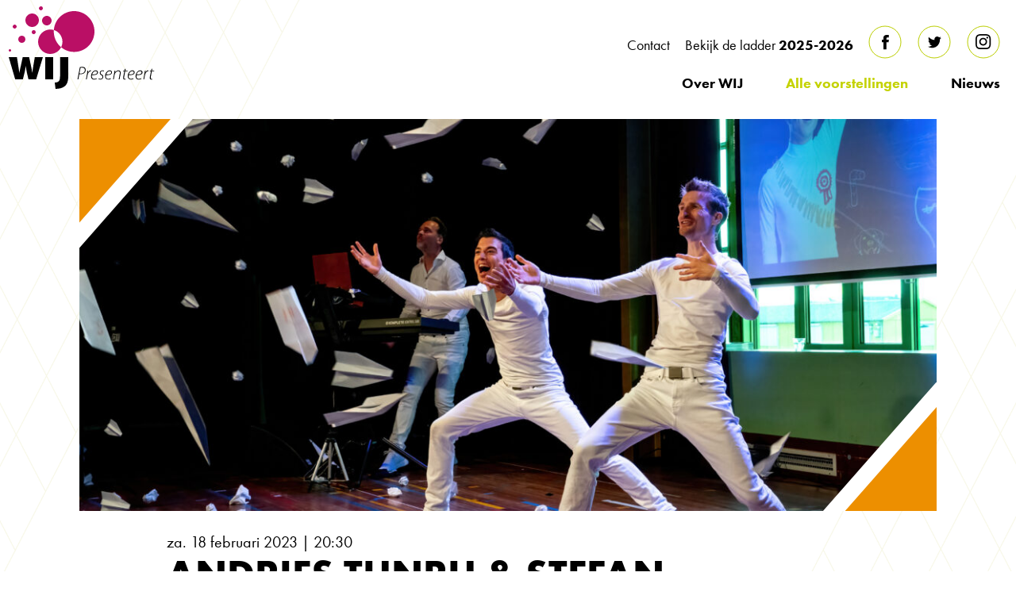

--- FILE ---
content_type: text/html; charset=UTF-8
request_url: https://www.wijpresenteert.nl/voorstellingen/andries-tunru-stefan-hendrikx---beperkt-houdbaar
body_size: 4692
content:

<!DOCTYPE html>
<html xmlns="http://www.w3.org/1999/xhtml" lang="nl-NL">
<head>
    <meta charset="utf-8"/>
    <meta http-equiv="X-UA-Compatible" content="IE=edge,chrome=1">
    <meta name="viewport" content="width=device-width"/>
    <link rel="stylesheet" href="https://use.typekit.net/ksd5lca.css">
    <link rel="home" href="https://www.wijpresenteert.nl/"/>
    <link rel="stylesheet" href="/dist/css/style.css">
    <link rel="stylesheet" href="https://cdnjs.cloudflare.com/ajax/libs/tiny-slider/2.9.2/tiny-slider.css">


    				
	<title>Andries Tunru & Stefan Hendrikx - Beperkt houdbaar - Wij Presenteert</title>
	<meta name="description" content="" />

	<meta property="fb:app_id" content="">
	<meta property="og:url" content="https://www.wijpresenteert.nl/voorstellingen/andries-tunru-stefan-hendrikx---beperkt-houdbaar" />
	<meta property="og:type" content="website" />
	<meta property="og:title" content="Beperkt houdbaar - Canvas - Wij Presenteert" />
	<meta property="og:image" content="" />
	<meta property="og:image:width" content="1200" />
	<meta property="og:image:height" content="630" />
	<meta property="og:description" content="" />
	<meta property="og:site_name" content="Wij Presenteert" />
	<meta property="og:locale" content="nl_NL" />
	<meta property="og:locale:alternate" content="nl_NL" />
	
	<meta name="twitter:card" content="summary_large_image" />
	<meta name="twitter:site" content="" />
	<meta name="twitter:url" content="https://www.wijpresenteert.nl/voorstellingen/andries-tunru-stefan-hendrikx---beperkt-houdbaar" />
	<meta name="twitter:title" content="Beperkt houdbaar - Canvas - Wij Presenteert" />
	<meta name="twitter:description" content="" />
	<meta name="twitter:image" content="" />

	
	<link rel="home" href="https://www.wijpresenteert.nl/" />
	<link rel="canonical" href="https://www.wijpresenteert.nl/voorstellingen/andries-tunru-stefan-hendrikx---beperkt-houdbaar">

        <link rel="icon" type="image/png" sizes="32x32" href="/favicon-32x32.png">
    <link rel="icon" type="image/png" sizes="16x16" href="/favicon-16x16.png">
            <meta name="msapplication-TileColor" content="#211e5b">
    <meta name="theme-color" content="#ffffff">
</head>

<body>
<header class="page-head o-wrapper o-wrapper--xlarge ">
    <a href="/" alt="Home">
        <div class="logo site-logo"><img src="/dist/images/logo4.svg"></div>
    </a>

    <div class="ml-auto flex items-center ">

        <button class="hamburger hamburger--collapse js-hamburger ml-6 pt-6" type="button">
            <span class="hamburger-box">
                <span class="hamburger-inner"></span>
            </span>
        </button>

    </div>

            <div class="topnav" role="navigation">
        <ul class="nav">
                                <li class="nav__item pt-3">
                <a href="https://www.wijpresenteert.nl/contact" > Contact</a>
            </li>
                    <li class="nav__item pt-3">
                <a href="/downloads/WIJ-ladder2526.pdf" target="_blank"> Bekijk de ladder <span>2025-2026</span></a>
            </li>
                                <li class="nav__item pt-3">
                <a class="inline-block" href="https://www.facebook.com/wijpresenteert/" target="_blank"><img src="/dist/images/facebook.svg"></a>
                <a class="inline-block ml-4" href="https://twitter.com/wijpresenteert" target="_blank"><img src="/dist/images/twitter.svg"></a>
                <a class="inline-block ml-4" href="https://www.instagram.com/wijpresenteert/" target="_blank"><img src="/dist/images/instagram.svg"></a>
            </li>
        </ul>
    </div>
    <div class="mainnav" role="navigation">
        <ul class="nav">
                                        <li class="nav__item pt-3 md:inline-block">
                    <a href="https://www.wijpresenteert.nl/wie-is-wij"> Over WIJ</a>
                </li>
                            <li class="nav__item pt-3 md:inline-block nav__item--active">
                    <a href="https://www.wijpresenteert.nl/voorstellingen"> Alle voorstellingen</a>
                </li>
                            <li class="nav__item pt-3 md:inline-block">
                    <a href="https://www.wijpresenteert.nl/nieuws"> Nieuws</a>
                </li>
                                        <li class="nav__item pt-3 text md:hidden">
                    <a href="https://www.wijpresenteert.nl/contact"> Contact</a>
                </li>
                            <li class="nav__item pt-3 text md:hidden">
                    <a href="/downloads/WIJ-ladder2526.pdf"> Bekijk de ladder <span>2025-2026</span></a>
                </li>
                                    <li class="nav__item pt-3 md:hidden">
                <a class="inline-block" href="https://www.facebook.com/wijpresenteert/" target="_blank"><img src="/dist/images/facebook.svg"></a>
                <a class="inline-block ml-4" href="https://twitter.com/wijpresenteert" target="_blank"><img src="/dist/images/twitter.svg"></a>
                <a class="inline-block ml-4" href="https://www.instagram.com/wijpresenteert/" target="_blank"><img src="/dist/images/instagram.svg"></a>
            </li>

        </ul>
    </div>




</header>

<div class="main">
    
    
<div itemscope itemtype="https://schema.org/Event">
    <div class="o-wrapper o-wrapper--large">
            <div class="image-container mb-6">
        <svg class="corner corner--top-left corner--one-third" enable-background="new 0 0 141 160"
             viewBox="0 0 141 160" xmlns="http://www.w3.org/2000/svg">
            <g clip-rule="evenodd" fill-rule="evenodd">
                <path d="m141 0v160h-141z" fill="#fff"/>
                <path d="m141 31v129h-114z" fill="#ED8F00"/>
            </g>
        </svg>
        <svg class="corner corner--bottom-right corner--one-third" enable-background="new 0 0 141 160"
             viewBox="0 0 141 160" xmlns="http://www.w3.org/2000/svg">
            <g clip-rule="evenodd" fill-rule="evenodd">
                <path d="m141 0v160h-141z" fill="#fff"/>
                <path d="m141 31v129h-114z" fill="#ED8F00"/>
            </g>
        </svg>
        <img src="/images/header/_eventBanner/Beperkt_Houdbaar_01_Copyright-Jaap-Reedijk-8661.jpg">
    </div>
            </div>
    <div class="o-wrapper o-wrapper--medium">
        <div class="event-date" itemprop="startDate"
             content="2023-02-18T20:30">
            za. 18 februari 2023 | 20:30
        </div>
        <h1 class="event-title" itemprop="name">
            Andries Tunru &amp; Stefan Hendrikx - Beperkt houdbaar
        </h1>
        <div class="event-performer" itemprop="performer">
            Improvisatiecomedy
        </div>
        <ul class="event-details">
            <li class="uppercase">Poco Más,  Noordhoek 19, Roelofarendsveen</li>
            <li>Cabaret</li>
                        <li class="event-price" itemprop="offers" itemscope itemtype="http://schema.org/Offer">
                                                                                        <meta itemprop="priceCurrency" content="EUR">
            </li>
            

        </ul>

                    <div class="c-btn c-btn--brand c-btn--brand-no-hover uppercase mb-8">Geweest</div>
        
        <div class="content">
            <p>Twee acteurs, één muzikant, geen script. Improvisatietheater zó virtuoos dat je ’t moet zien om te geloven. Elke avond beginnen Andries Tunru (finalist De Slimste Mens en winnaar van o.a de Persoonlijkheidsprijs van Cameretten) en Stefan Hendrikx (winnaar Leids cabaretfestival en o.a. bekend van Alpacas en Hufterproef) weer met absoluut niks. Een blanco canvas waarop zij, geïnspireerd door jouw input, een compleet universum ontvouwen. Met de spannendste personages, de scherpste grappen en muzikaal omlijst door multi-instrumentalist Joep Hullegie. Niets ligt vast en alles kan. De meest verrassende voorstelling van het jaar!</p><p>Oh ja, geen zorgen: je hoeft zelf het podium niet op, laat dat maar aan Andries en Stefan over!</p><p>Foto: Jaap Reedijk</p><p>Geen avond is hetzelfde! Toch alvast kijken hoe het elders ging? <strong><a target="_blank" href="https://youtu.be/3CQOF3WNoCE" rel="noreferrer noopener">Bekijk de trailer</a></strong>.</p>
        </div>
    </div>
</div>
<div class="band band--shadow mb-0 mt-20">
    <div class="o-wrapper o-wrapper--xlarge pt-12">
        <h3 class="uppercase text-center">Gerelateerde evenementen</h3>
    <div class="md:flex md:flex-wrap">
        
                                    <a href="https://www.wijpresenteert.nl/voorstellingen/david-van-rosmalen" class="event-overview__item" itemscope itemtype="https://schema.org/Event" >
    <div class="image-container">
                    <div class="c-btn c-btn--transparent absolute corner--bottom-left-text m-4 uppercase">Uitverkocht</div>
                <svg class="corner corner--bottom-right corner--one-half" viewBox="0 0 61 120" xmlns="http://www.w3.org/2000/svg">
            <g fill="none" fill-rule="evenodd">
                <path d="m61 .39033457v119.60966543h-61l60.7878788-120z" fill="#fafafa"/>
                
                <path d="m61 33v87h-45z" fill="#ED8F00"/>
                
            </g>
        </svg>
                <img src="/images/header/_eventOverview/David-van-Rosmalen-c18d.jpg">
            </div>
    <div class="event-date" itemprop="startDate" content="2026-02-05T20:30">
        do. 05 februari 2026 | 20:30
    </div>
    <div class="event-title" itemprop="name">
        David van Rosmalen
    </div>
    <div class="event-performer" itemprop="performer">
        Als ik jou was (muzikaal cabaret)
    </div>

    <div class="event-price" itemprop="offers" itemscope itemtype="http://schema.org/Offer">
        <svg class="inline-block" viewBox="0 0 10 15" xmlns="http://www.w3.org/2000/svg">
            
            <path d="m10 394v14.805583h-10z" fill="#ED8F00" fill-rule="evenodd" transform="translate(0 -394)"/>
            
        </svg>
        <span class="align-middle">Cabaret</span>
                                                                                    <span class="align-middle" itemprop="price" content="17.00">| &euro; 17.00</span>
                                            <meta itemprop="priceCurrency" content="EUR">
    </div>

</a>

                    <a href="https://www.wijpresenteert.nl/voorstellingen/steyn-de-leeuwe" class="event-overview__item" itemscope itemtype="https://schema.org/Event" >
    <div class="image-container">
                                                                                <div class="c-btn c-btn--brand absolute corner--bottom-left-text m-4 uppercase">Info &amp; tickets</div>
                                <svg class="corner corner--bottom-right corner--one-half" viewBox="0 0 61 120" xmlns="http://www.w3.org/2000/svg">
            <g fill="none" fill-rule="evenodd">
                <path d="m61 .39033457v119.60966543h-61l60.7878788-120z" fill="#fafafa"/>
                
                <path d="m61 33v87h-45z" fill="#ED8F00"/>
                
            </g>
        </svg>
                <img src="/images/header/_eventOverview/Steyn-WEBSITE-9ace.jpg">
            </div>
    <div class="event-date" itemprop="startDate" content="2026-02-28T20:30">
        za. 28 februari 2026 | 20:30
    </div>
    <div class="event-title" itemprop="name">
        Steyn de Leeuwe
    </div>
    <div class="event-performer" itemprop="performer">
        Moonlight Motel (cabaret)
    </div>

    <div class="event-price" itemprop="offers" itemscope itemtype="http://schema.org/Offer">
        <svg class="inline-block" viewBox="0 0 10 15" xmlns="http://www.w3.org/2000/svg">
            
            <path d="m10 394v14.805583h-10z" fill="#ED8F00" fill-rule="evenodd" transform="translate(0 -394)"/>
            
        </svg>
        <span class="align-middle">Cabaret</span>
                                                                                    <span class="align-middle" itemprop="price" content="20.00">| &euro; 20.00</span>
                                            <meta itemprop="priceCurrency" content="EUR">
    </div>

</a>

                    <a href="https://www.wijpresenteert.nl/voorstellingen/guido-spek" class="event-overview__item" itemscope itemtype="https://schema.org/Event" >
    <div class="image-container">
                    <div class="c-btn c-btn--transparent absolute corner--bottom-left-text m-4 uppercase">Uitverkocht</div>
                <svg class="corner corner--bottom-right corner--one-half" viewBox="0 0 61 120" xmlns="http://www.w3.org/2000/svg">
            <g fill="none" fill-rule="evenodd">
                <path d="m61 .39033457v119.60966543h-61l60.7878788-120z" fill="#fafafa"/>
                
                <path d="m61 33v87h-45z" fill="#ED8F00"/>
                
            </g>
        </svg>
                <img src="/images/header/_eventOverview/Guido-WEBSITE-c04b.jpg">
            </div>
    <div class="event-date" itemprop="startDate" content="2026-03-21T20:30">
        za. 21 maart 2026 | 20:30
    </div>
    <div class="event-title" itemprop="name">
        Guido Spek
    </div>
    <div class="event-performer" itemprop="performer">
        Voor Spek en Bonen (cabaret)
    </div>

    <div class="event-price" itemprop="offers" itemscope itemtype="http://schema.org/Offer">
        <svg class="inline-block" viewBox="0 0 10 15" xmlns="http://www.w3.org/2000/svg">
            
            <path d="m10 394v14.805583h-10z" fill="#ED8F00" fill-rule="evenodd" transform="translate(0 -394)"/>
            
        </svg>
        <span class="align-middle">Cabaret</span>
                                                                                    <span class="align-middle" itemprop="price" content="17.00">| &euro; 17.00</span>
                                            <meta itemprop="priceCurrency" content="EUR">
    </div>

</a>

                    </div>
    <div class="text-center pb-16">
        <a href="/voorstellingen" class="c-btn mx-auto">Alle voorstellingen</a>
    </div>
    </div>
</div>

</div>

<footer class="page-foot">
    <div class="band bg-brand ">
        <div class="o-wrapper o-wrapper--xlarge md:flex pt-32 pb-12 md:pt-40 md:pb-32">
            <img src="/dist/images/wij30jaar.png" class="absolute left-4 xl:left-0 top-0 w-20 md:w-24">
            <div class="hidden md:block text-center md:text-left md:w-1/4 md:border-r">
                <img src="/images/header/logo_footer.svg" class="px-4">
            </div>

            <div class="md:w-2/5 border-b md:border-b-0 pb-8 md:border-r md:px-10 mb-10 md:mb-0">
                <div class="page-foot__title">Kunst en cultuur voor alle leeftijden, dicht bij huis.</div>
                <div class="page-foot__text">
                    <p>WIJ Presenteert: bijzondere voorstellingen, tentoonstellingen, (straattheater)festivals en andere optredens. Al meer dan dertig jaar verwondering en blije gezichten. Meer dan dertig jaar kunst en cultuur voor alle leeftijden, dicht bij huis.</p>
                </div>
                <a href="https://www.wijpresenteert.nl/wie-is-wij" target="" class="c-btn c-btn--ghost  align-middle">
                    Meer over WIJ
                </a>
            </div>

            <div class="md:w-1/3 md:px-10" id="nieuwsbrief">
                <div class="page-foot__title">Blijf op de hoogte met onze nieuwsbrief</div>
                <div class="page-foot__text">
                    <p>Meld je hier aan voor onze nieuwsbrief. De nieuwsbrief geeft regelmatig actuele informatie over evenementen, voorstellingen en activiteiten van WIJ Presenteert.</p>
                </div>

      	      <script src="https://wij-presenteert.email-provider.eu/subscribe/check/validate.js"></script>  
              <form method="post" id="newsletter" action="https://wij-presenteert.email-provider.eu/subscribe/post/index.php" accept-charset="utf-8" class="form-ppuuu9lgae">
                <input type="hidden" name="next" value="https://www.wijpresenteert.nl/bedankt" />
                <input type="hidden" name="a" value="pwznwvo2dw" />
                <input type="hidden" name="l" value="ppuuu9lgae" />
                <input placeholder="E-mailadres" class="form-input-text" name="sxmIN16qEb" autocomplete="email" id="id-sxmIN16qEb" type="email" required>
                <input placeholder="Voornaam" class="form-input-text" name="adBPPAvYdq" autocomplete="on" id="id-adBPPAvYdq" type="text">
                <input placeholder="Achternaam" class="form-input-text" name="Yzbpm1rxID" autocomplete="on" id="id-Yzbpm1rxID" type="text">
                <input autocomplete="new-password" class="form-input-text" type="email" id="email" name="email" placeholder="Your e-mail here" style="position:absolute;top:-9999px;left:-9999px;">
                <input class="c-btn c-btn--ghost align-middle" type="submit" value="Inschrijven" />
                </form>

            </div>
        </div>
    </div>
    <div class="o-wrapper o-wrapper--xlarge">
        <span class="page-foot__sponsors">Onze sponsoren</span>
        <div class="flex flex-wrap py-12">
                                        <a href="https://www.kaagenbraassem.nl/" target="_blank" class="page-foot__sponsor">
                    <img src="/images/logos/logo-kaag-en-braassem.jpg" class="mx-auto align-middle">
                </a>
                            <a href="https://www.vinkinstallatiegroep.nl/" target="_blank" class="page-foot__sponsor">
                    <img src="/images/logos/vink.png" class="mx-auto align-middle">
                </a>
                            <a href="https://www.dobbetransport.com/" target="_blank" class="page-foot__sponsor">
                    <img src="/images/logos/dobbe-transport.png" class="mx-auto align-middle">
                </a>
                            <a href="https://www.feadship.nl/family/royal-van-lent-shipyard" target="_blank" class="page-foot__sponsor">
                    <img src="/images/logos/royal-van-lent-shipyard.svg" class="mx-auto align-middle">
                </a>
                            <a href="https://www.stolpkab.nl/" target="_blank" class="page-foot__sponsor">
                    <img src="/images/logos/stolpkab.png" class="mx-auto align-middle">
                </a>
                            <a href="https://www.dianthusflowers.nl" target="_blank" class="page-foot__sponsor">
                    <img src="/images/logos/Dianthusflowers_logo-1536x256-1.png" class="mx-auto align-middle">
                </a>
                            <a href="https://fondspodiumkunsten.nl" target="_blank" class="page-foot__sponsor">
                    <img src="/images/logos/logo-FPK.svg" class="mx-auto align-middle">
                </a>
                            <a href="https://www.hs-events.nl" target="_blank" class="page-foot__sponsor">
                    <img src="/images/logos/hsevents.png" class="mx-auto align-middle">
                </a>
                                </div>
        <div class="page-foot__privacy">
            <p><a target="_blank" rel="noreferrer noopener">Privacy statement WIJ Presenteert</a> | <a href="https://www.wijpresenteert.nl/disclaimer">Disclaimer</a></p>
        </div>
    </div>

</footer>




<script>
    (function(i,s,o,g,r,a,m){i['GoogleAnalyticsObject']=r;i[r]=i[r]||function(){
        (i[r].q=i[r].q||[]).push(arguments)},i[r].l=1*new Date();a=s.createElement(o),
        m=s.getElementsByTagName(o)[0];a.async=1;a.src=g;m.parentNode.insertBefore(a,m)
    })(window,document,'script','https://www.google-analytics.com/analytics.js','ga');
    ga('set', 'anonymizeIp', true);
    ga('create', 'UA-23815891-1', 'auto');
    ga('send', 'pageview');


</script>


<script src="/dist/js/manifest.js"></script>
<script src="/dist/js/vendor.js"></script>
<script src="/dist/js/main.js"></script>




</body>
</html>


--- FILE ---
content_type: text/css
request_url: https://www.wijpresenteert.nl/dist/css/style.css
body_size: 5708
content:
@charset "UTF-8";.bg-cabaret{background-color:#ed8f00}.bg-muziek{background-color:#5fc0c6}.bg-kids{background-color:#ba0f65}.bg-meer{background-color:#eec233}

/*!
 * Hamburgers
 * @description Tasty CSS-animated hamburgers
 * @author Jonathan Suh @jonsuh
 * @site https://jonsuh.com/hamburgers
 * @link https://github.com/jonsuh/hamburgers
 */.hamburger{padding:28px 20px;cursor:pointer;transition-property:opacity,-webkit-filter;transition-property:opacity,filter;transition-property:opacity,filter,-webkit-filter;transition-duration:.15s;transition-timing-function:linear;font:inherit;color:inherit;text-transform:none;background-color:transparent;border:0;margin:0;overflow:visible}.hamburger.is-active:hover,.hamburger:hover{-webkit-filter:opacity(50%);filter:opacity(50%)}.hamburger.is-active .hamburger-inner,.hamburger.is-active .hamburger-inner:after,.hamburger.is-active .hamburger-inner:before{background-color:#000}.hamburger-box{width:42px;height:37px;display:inline-block;position:relative}.hamburger-inner{display:block;top:50%;margin-top:-1.5px}.hamburger-inner,.hamburger-inner:after,.hamburger-inner:before{width:42px;height:3px;background-color:#000;border-radius:0x;position:absolute;transition-property:transform;transition-duration:.15s;transition-timing-function:ease}.hamburger-inner:after,.hamburger-inner:before{content:"";display:block}.hamburger-inner:before{top:-17px}.hamburger-inner:after{bottom:-17px}.hamburger--collapse .hamburger-inner{top:auto;bottom:0;transition-duration:.13s;transition-delay:.13s;transition-timing-function:cubic-bezier(.55,.055,.675,.19)}.hamburger--collapse .hamburger-inner:after{top:-34px;transition:top .2s cubic-bezier(.33333,.66667,.66667,1) .2s,opacity .1s linear}.hamburger--collapse .hamburger-inner:before{transition:top .12s cubic-bezier(.33333,.66667,.66667,1) .2s,transform .13s cubic-bezier(.55,.055,.675,.19)}.hamburger--collapse.is-active .hamburger-inner{transform:translate3d(0,-17px,0) rotate(-45deg);transition-delay:.22s;transition-timing-function:cubic-bezier(.215,.61,.355,1)}.hamburger--collapse.is-active .hamburger-inner:after{top:0;opacity:0;transition:top .2s cubic-bezier(.33333,0,.66667,.33333),opacity .1s linear .22s}.hamburger--collapse.is-active .hamburger-inner:before{top:0;transform:rotate(-90deg);transition:top .1s cubic-bezier(.33333,0,.66667,.33333) .16s,transform .13s cubic-bezier(.215,.61,.355,1) .25s}.embed-container{position:relative;overflow:hidden;padding-top:56.25%;margin-bottom:12px}.embed-container object{position:absolute;top:0;left:0;width:100%;height:100%;border:0}

/*! normalize.css v8.0.1 | MIT License | github.com/necolas/normalize.css */html{line-height:1.15;-webkit-text-size-adjust:100%}body{margin:0}main{display:block}h1{font-size:2em;margin:.67em 0}a{background-color:transparent}b,strong{font-weight:bolder}img{border-style:none}button,input,select{font-family:inherit;font-size:100%;line-height:1.15;margin:0}button,input{overflow:visible}button,select{text-transform:none}[type=button],[type=reset],[type=submit],button{-webkit-appearance:button}[type=button]::-moz-focus-inner,[type=reset]::-moz-focus-inner,[type=submit]::-moz-focus-inner,button::-moz-focus-inner{border-style:none;padding:0}[type=button]:-moz-focusring,[type=reset]:-moz-focusring,[type=submit]:-moz-focusring,button:-moz-focusring{outline:1px dotted ButtonText}legend{color:inherit;display:table;max-width:100%;white-space:normal}[type=checkbox],[type=radio],legend{box-sizing:border-box;padding:0}[type=number]::-webkit-inner-spin-button,[type=number]::-webkit-outer-spin-button{height:auto}[type=search]{-webkit-appearance:textfield;outline-offset:-2px}[type=search]::-webkit-search-decoration{-webkit-appearance:none}::-webkit-file-upload-button{-webkit-appearance:button;font:inherit}[hidden],template{display:none}html{box-sizing:border-box;font-family:sans-serif}*,:after,:before{box-sizing:inherit}h1,h2,h3,h5,p{margin:0}button{background:transparent;padding:0}button:focus{outline:1px dotted;outline:5px auto -webkit-focus-ring-color}ul{list-style:none;margin:0;padding:0}html{font-family:-apple-system,BlinkMacSystemFont,Segoe UI,Roboto,Helvetica Neue,Arial,Noto Sans,sans-serif,Apple Color Emoji,Segoe UI Emoji,Segoe UI Symbol,Noto Color Emoji;line-height:1.5}*,:after,:before{border:0 solid}img{border-style:solid}input::-webkit-input-placeholder{color:inherit;opacity:.5}input::-moz-placeholder{color:inherit;opacity:.5}input:-ms-input-placeholder{color:inherit;opacity:.5}input::-ms-input-placeholder{color:inherit;opacity:.5}input::placeholder{color:inherit;opacity:.5}[role=button],button{cursor:pointer}h1,h2,h3,h5{font-size:inherit;font-weight:inherit}a{color:inherit;text-decoration:inherit}button,input,select{padding:0;line-height:inherit;color:inherit}canvas,img,object,svg,video{display:block;vertical-align:middle}img,video{max-width:100%;height:auto}.futura{font-family:futura-pt,sans-serif}.intro{font-family:futura-pt-bold,sans-serif}body{-moz-osx-font-smoothing:grayscale;-webkit-font-smoothing:antialiased;font-smoothing:antialiased;font-family:merriweather, serif;font-size:14px;font-weight:400;color:#000;background-image:url(/dist/images/WIJ-Background.png);background-repeat:no-repeat;background-size:cover;background-attachment:fixed}@media (min-width:768px){body{font-size:20px}}a{text-decoration:none;transition:all .3s}form,h1,h2,h3,h5,p,ul{margin-bottom:2rem}h1,h2,h3,h5{font-family:futura-pt-bold,sans-serif;font-style: normal}h1{font-size:34px;line-height:38px;margin-bottom:0;overflow-wrap:break-word;word-wrap:break-word;-webkit-hyphens:auto;-ms-hyphens:auto;hyphens:auto}@media (min-width:768px){h1{font-size:50px;line-height:51px}}h2{font-size:28px;line-height:38px}h3{font-size:24px}@media (min-width:768px){h3{font-size:30px}}.o-wrapper{position:relative;width:100%;margin:0 auto;padding-left:20px;padding-right:20px}.o-wrapper--medium{max-width:900px}@media (min-width:1400px){.o-wrapper--medium{padding:0}}.o-wrapper--large{max-width:1120px}@media (min-width:1400px){.o-wrapper--large{padding:0}}.o-wrapper--xlarge{max-width:1368px}@media (min-width:1400px){.o-wrapper--xlarge{padding:0}}.site-logo{display:block;position:absolute;top:8px;left:11px;width:124px;height:70px;transition:none}@media (min-width:768px){.site-logo{width:184px;height:104px}}button:focus{outline:0}.c-btn{background-color:transparent;display:inline-block;cursor:pointer;text-align:center;vertical-align:middle;border:1px solid #c4d200;font-family:futura-pt-bold,sans-serif;letter-spacing:.2px;font-size:20px;line-height:18px;padding:13px 20px;text-decoration:none;transition-duration:.3s}.c-btn:hover{background-color:#fff}.c-btn:focus{outline:0}.c-btn--brand{background-color:#c4d200}.c-btn--brand:hover{background-color:#fff}.c-btn--brand-no-hover:hover{background-color:#c4d200;cursor:default}.c-btn--transparent{background-color:#fff;border-color:#fff;opacity:.5}.c-btn--transparent:hover{opacity:.8}.c-btn--ghost{border-color:#fff}.band{width:100%;margin-bottom:55px}.band--shadow{background:#fff;box-shadow:0 0 10px 2px rgba(0,0,0,.15)}.hamburger{display:inline-block;z-index:50}@media (min-width:768px){.hamburger{display:none}}.topnav{display:none;font-family:futura-pt,sans-serif;font-size:18px}@media (min-width:768px){.topnav{display:block;position:absolute;right:20px;top:20px}}@media (min-width:1400px){.topnav{right:0}}.topnav .nav__item{display:inline-block;vertical-align:middle;margin-left:15px}.mainnav,.topnav a>span{font-weight:700}.mainnav{z-index:40;font-family:futura-pt,sans-serif;font-size:18px;text-align:right;min-height:80vh;width:0;position:absolute;top:0;right:0;background-color:#fff;overflow-x:hidden;padding-top:113px;transition:.5s;box-shadow:0 0 10px 2px rgba(0,0,0,.15)}.mainnav .nav__item{margin-right:30px;margin-bottom:25px;transition-duration:.1s}@media (min-width:768px){.mainnav{box-shadow:none;position:absolute;z-index:0;width:auto!important;top:auto;right:20px;height:auto;min-height:auto;bottom:0;padding:0;background-color:transparent}.mainnav .nav__item{margin-right:0;margin-left:50px;margin-bottom:0}}@media (min-width:1400px){.mainnav{right:0}}.nav__item--active,.nav__item:hover{color:#c4d200}.form-input-text{margin-bottom:1rem;padding:8px;font-size:18px;width:100%}.form-input-text:focus{outline:0}.icon{display:block;text-indent:-9999em;width:20px;height:20px;background-repeat:no-repeat;background-position:50%;background-size:contain}.icon--small{width:12px;height:12px}.icon--download{background-image:url(/dist/images/icon-download.svg)}.icon--link{background-image:url(/dist/images/icon-links.svg)}.loop{transition-duration:.5s}.loop:hover{opacity:.5}.lead{line-height:1.7}.content a:not(.c-btn){text-decoration:none;padding-bottom:2px;border-bottom:1px solid #c4d200}.event-details,.post-date{font-family:futura-pt,sans-serif}.event-details{text-transform:uppercase;list-style-image:url(/dist/images/triangle.svg);margin-left:20px;margin-bottom:20px}.event-details li{margin-bottom:10px}.event-details li:last-of-type{margin-bottom:0}.event-performer{margin-bottom:20px}.event-date,.event-price{font-family:futura-pt,sans-serif}.event-title{font-family:futura-pt-bold,sans-serif;text-transform:uppercase}.event-overview__item{border-bottom:1px solid #d8d8d8;margin-bottom:20px;padding-bottom:18px;width:100%;display:block}@media (min-width:768px){.event-overview__item{width:32.666%;margin-left:1%}.event-overview__item:nth-child(3n+1){clear:both;margin-left:0}}.event-overview__item .event-date{font-size:20px;margin-top:13px}.event-overview__item .event-title{margin:5px 0;font-size:26px;line-height:30px}.event-overview__item .event-performer{font-size:18px}.event-overview__item .event-price{font-size:20px}.event-overview__item .event-price svg{width:10px}.event-overview__item .c-btn{font-size:16px}.highlighted-event .event-date{font-size:20px}.highlighted-event .event-title{font-size:50px;line-height:51px}.highlighted-event .event-price{font-size:20px;margin-top:10px;margin-bottom:10px}@media (min-width:1024px){.highlighted-event .event-price{margin-top:30px;margin-bottom:36px}}.highlighted-event .event-price svg{width:10px}.highlighted-event .c-btn{font-size:20px}.category-filter{font-family:futura-pt,sans-serif;margin-top:2rem;margin-bottom:4rem}.category-filter__item{margin-bottom:.5rem;margin-left:.75rem;margin-right:.75rem}.category-filter__item:hover{border-bottom:2px solid #c4d200}.category-filter__item svg{width:10px}.category-filter__item--active{border-bottom:2px solid #c4d200}.cta-block{width:100%;padding:2rem 2.5rem;font-family:futura-pt-bold,sans-serif;font-size:30px;text-align:center}@media (min-width:1024px){.cta-block{text-align:left;font-size:40px;line-height:61px}}.corner{position:absolute;z-index:1}.corner--one-third{height:33.33%}.corner--one-half{height:50%}.corner--top-left{top:-1px;left:-1px;transform:rotate(180deg)}.corner--bottom-right{bottom:-1px;right:-1px}.corner--bottom-left-text{bottom:-1px;left:-1px}.corner--full-left{height:calc(100% + 2px);left:-1px;top:-1px}.corner--full-right{height:calc(100% + 2px);right:-1px;bottom:-2px;transform:rotate(180deg)}.news-grid{font-family:futura-pt,sans-serif;display:flex;flex-wrap:wrap}@media (min-width:768px){.news-grid{margin-left:-.5rem;margin-right:-.5rem}}@media (min-width:1400px){.news-grid{margin-left:-2rem;margin-right:-2rem}}.news-grid__item{width:100%;margin-top:1rem;margin-bottom:1rem}@media (min-width:768px){.news-grid__item{margin-top:.5rem;margin-bottom:.5rem;padding-left:.5rem;padding-right:.5rem;width:50%}}@media (min-width:1400px){.news-grid__item{margin-top:1.5rem;margin-bottom:1.5rem;padding-left:2rem;padding-right:2rem}}.news-grid__image{width:100%}.news-grid__date{padding:14px 17px}.news-grid__container{background-color:#fff;box-shadow:0 0 10px 2px rgba(0,0,0,.15)}.image-container{position:relative;overflow:hidden}.image-container img{width:100%}.page-head{z-index:20;display:flex;width:100%;height:97px}@media (min-width:768px){.page-head{height:150px}}.page-foot{position:relative;width:100%}.page-foot__title{font-family:futura-pt-bold,sans-serif;font-size:36px;line-height:46px}.page-foot__text{margin-top:4px;font-size:16px;line-height:32px}.page-foot__sponsor{width:50%;align-self:center;margin-top:1.5rem;margin-bottom:1.5rem}.page-foot__sponsor img{transition-duration:.3s}@media (min-width:768px){.page-foot__sponsor{width:16.666667%}}.page-foot__sponsor:hover img{transform:scale(1.1)}.page-foot__privacy{font-family:futura-pt,sans-serif;font-weight:300;font-size:16px}.page-foot__sponsors{font-family:futura-pt,sans-serif;font-weight:600;font-size:18px}.content>ul{font-family:futura-pt,sans-serif;list-style-image:url(/dist/images/triangle.svg);margin-left:20px;margin-bottom:20px}.content>ul li{margin-bottom:10px}.content>ul li:last-of-type{margin-bottom:0}.slider-nav{background-size:contain;background-repeat:no-repeat;width:20px;height:35px;display:inline-block}.slider-nav__prev{background-image:url(/dist/images/prev.svg);margin-right:20px}.slider-nav__next{background-image:url(/dist/images/next.svg)}.slick-slider{box-sizing:border-box;-webkit-touch-callout:none;-webkit-user-select:none;-moz-user-select:none;-ms-user-select:none;user-select:none;touch-action:pan-y;-webkit-tap-highlight-color:transparent}.slick-list,.slick-slider{position:relative;display:block}.slick-list{overflow:hidden;margin:0;padding:0}.slick-list:focus{outline:none}.slick-list.dragging{cursor:pointer;cursor:hand}.slick-slider .slick-list,.slick-slider .slick-track{transform:translateZ(0)}.slick-track{position:relative;left:0;top:0;display:block;margin-left:auto;margin-right:auto}.slick-track:after,.slick-track:before{content:"";display:table}.slick-track:after{clear:both}.slick-loading .slick-track{visibility:hidden}.slick-slide{float:left;height:100%;min-height:1px;display:none}[dir=rtl] .slick-slide{float:right}.slick-slide img{display:block}.slick-slide.slick-loading img{display:none}.slick-slide.dragging img{pointer-events:none}.slick-initialized .slick-slide{display:block}.slick-loading .slick-slide{visibility:hidden}.slick-vertical .slick-slide{display:block;height:auto;border:1px solid transparent}.slick-arrow.slick-hidden{display:none}.slick-loading .slick-list{background:#fff url(../images/ajax-loader.gif) 50% no-repeat}@font-face{font-family:slick;src:url(../fonts/slick.eot);src:url(../fonts/slick.eot?#iefix) format("embedded-opentype"),url(../fonts/slick.woff) format("woff"),url(../fonts/slick.ttf) format("truetype"),url(../fonts/slick.svg#slick) format("svg");font-weight:400;font-style:normal}.slick-next,.slick-prev{position:absolute;display:block;height:20px;width:20px;line-height:0;font-size:0;cursor:pointer;top:50%;transform:translateY(-50%);padding:0;border:none}.slick-next,.slick-next:focus,.slick-next:hover,.slick-prev,.slick-prev:focus,.slick-prev:hover{background:transparent;color:transparent;outline:none}.slick-next:focus:before,.slick-next:hover:before,.slick-prev:focus:before,.slick-prev:hover:before{opacity:1}.slick-next.slick-disabled:before,.slick-prev.slick-disabled:before{opacity:.25}.slick-next:before,.slick-prev:before{font-family:slick;font-size:20px;line-height:1;color:#fff;opacity:.75;-webkit-font-smoothing:antialiased;-moz-osx-font-smoothing:grayscale}.slick-prev{left:-25px}[dir=rtl] .slick-prev{left:auto;right:-25px}.slick-prev:before{content:"\2190"}[dir=rtl] .slick-prev:before{content:"\2192"}.slick-next{right:-25px}[dir=rtl] .slick-next{left:-25px;right:auto}.slick-next:before{content:"\2192"}[dir=rtl] .slick-next:before{content:"\2190"}.slick-dotted.slick-slider{margin-bottom:30px}.slick-dots{position:absolute;bottom:-25px;list-style:none;display:block;text-align:center;padding:0;margin:0;width:100%}.slick-dots li{position:relative;display:inline-block;margin:0 5px;padding:0}.slick-dots li,.slick-dots li button{height:20px;width:20px;cursor:pointer}.slick-dots li button{border:0;background:transparent;display:block;outline:none;line-height:0;font-size:0;color:transparent;padding:5px}.slick-dots li button:focus,.slick-dots li button:hover{outline:none}.slick-dots li button:focus:before,.slick-dots li button:hover:before{opacity:1}.slick-dots li button:before{position:absolute;top:0;left:0;content:"\2022";width:20px;height:20px;font-family:slick;font-size:6px;line-height:20px;text-align:center;color:#000;opacity:.25;-webkit-font-smoothing:antialiased;-moz-osx-font-smoothing:grayscale}.slick-dots li.slick-active button:before{color:#000;opacity:.75}.bg-white{background-color:#fff}.bg-brand{background-color:#c4d200}.bg-toneel{background-color:#0a439f}.border-b{border-bottom-width:1px}.cursor-pointer{cursor:pointer}.block{display:block}.inline-block{display:inline-block}.flex{display:flex}.hidden{display:none}.flex-wrap{flex-wrap:wrap}.items-center{align-items:center}.self-start{align-self:flex-start}.self-center{align-self:center}.justify-between{justify-content:space-between}.content-center{align-content:center}.flex-1{flex:1 1 0%}.flex-none{flex:none}.clearfix:after{content:"";display:table;clear:both}.font-sans{font-family:sans-serif}.font-normal{font-weight:400}.font-bold{font-weight:700}.h-3{height:.75rem}.h-4{height:1rem}.leading-none{line-height:1}.leading-normal{line-height:1.5}.m-4{margin:1rem}.m-auto{margin:auto}.mx-4{margin-left:1rem;margin-right:1rem}.my-16{margin-top:4rem;margin-bottom:4rem}.mx-auto{margin-left:auto;margin-right:auto}.-mx-4{margin-left:-1rem;margin-right:-1rem}.mb-0{margin-bottom:0}.ml-0{margin-left:0}.mr-1{margin-right:.25rem}.mb-1{margin-bottom:.25rem}.ml-1{margin-left:.25rem}.mr-2{margin-right:.5rem}.mb-2{margin-bottom:.5rem}.mb-3{margin-bottom:.75rem}.mb-4{margin-bottom:1rem}.ml-4{margin-left:1rem}.mt-6{margin-top:1.5rem}.mb-6{margin-bottom:1.5rem}.ml-6{margin-left:1.5rem}.mt-8{margin-top:2rem}.mr-8{margin-right:2rem}.mb-8{margin-bottom:2rem}.mb-10{margin-bottom:2.5rem}.mb-12{margin-bottom:3rem}.ml-12{margin-left:3rem}.mt-16{margin-top:4rem}.mb-16{margin-bottom:4rem}.mt-20{margin-top:5rem}.mb-20{margin-bottom:5rem}.mb-24{margin-bottom:6rem}.ml-auto{margin-left:auto}.max-w-sm{max-width:24rem}.max-w-lg{max-width:32rem}.p-0{padding:0}.p-6{padding:1.5rem}.px-3{padding-left:.75rem;padding-right:.75rem}.px-4{padding-left:1rem;padding-right:1rem}.py-5{padding-top:1.25rem;padding-bottom:1.25rem}.px-5{padding-left:1.25rem;padding-right:1.25rem}.py-6{padding-top:1.5rem;padding-bottom:1.5rem}.py-8{padding-top:2rem;padding-bottom:2rem}.px-8{padding-left:2rem;padding-right:2rem}.py-12{padding-top:3rem;padding-bottom:3rem}.py-16{padding-top:4rem;padding-bottom:4rem}.pt-3{padding-top:.75rem}.pt-6{padding-top:1.5rem}.pr-6{padding-right:1.5rem}.pb-6{padding-bottom:1.5rem}.pl-6{padding-left:1.5rem}.pb-8{padding-bottom:2rem}.pt-12{padding-top:3rem}.pb-12{padding-bottom:3rem}.pt-16{padding-top:4rem}.pb-16{padding-bottom:4rem}.pt-24{padding-top:6rem}.pt-32{padding-top:8rem}.absolute{position:absolute}.relative{position:relative}.top-0{top:0}.resize{resize:both}.text-center{text-align:center}.text-right{text-align:right}.text-black{color:#000}.text-white{color:#fff}.text-xs{font-size:.75rem}.text-sm{font-size:.875rem}.text-lg{font-size:1.125rem}.text-xl{font-size:1.25rem}.text-3xl{font-size:1.875rem}.text-4xl{font-size:2.25rem}.text-5xl{font-size:3rem}.uppercase{text-transform:uppercase}.align-middle{vertical-align:middle}.visible{visibility:visible}.w-3{width:.75rem}.w-4{width:1rem}.w-10{width:2.5rem}.w-12{width:3rem}.w-16{width:4rem}.w-20{width:5rem}.w-1\/3{width:33.333333%}.w-5\/6{width:83.333333%}.w-full{width:100%}@media (min-width:640px){.sm\:block{display:block}.sm\:hidden{display:none}.sm\:w-24{width:6rem}.sm\:w-1\/2{width:50%}.sm\:w-1\/3{width:33.333333%}}@media (min-width:768px){.md\:border-b-0{border-bottom-width:0}.md\:border-r{border-right-width:1px}.md\:block{display:block}.md\:inline-block{display:inline-block}.md\:flex{display:flex}.md\:hidden{display:none}.md\:flex-wrap{flex-wrap:wrap}.md\:justify-between{justify-content:space-between}.md\:order-1{order:1}.md\:order-none{order:0}.md\:mb-0{margin-bottom:0}.md\:ml-6{margin-left:1.5rem}.md\:mb-8{margin-bottom:2rem}.md\:mr-12{margin-right:3rem}.md\:px-2{padding-left:.5rem;padding-right:.5rem}.md\:px-10{padding-left:2.5rem;padding-right:2.5rem}.md\:pr-16{padding-right:4rem}.md\:pt-32{padding-top:8rem}.md\:pb-32{padding-bottom:8rem}.md\:pt-40{padding-top:10rem}.md\:text-left{text-align:left}.md\:text-base{font-size:1rem}.md\:text-2xl{font-size:1.5rem}.md\:text-3xl{font-size:1.875rem}.md\:w-24{width:6rem}.md\:w-32{width:8rem}.md\:w-1\/2{width:50%}.md\:w-1\/3{width:33.333333%}.md\:w-2\/3{width:66.666667%}.md\:w-1\/4{width:25%}.md\:w-2\/5{width:40%}.md\:w-3\/5{width:60%}}@media (min-width:1024px){.lg\:flex{display:flex}.lg\:order-1{order:1}.lg\:order-none{order:0}.lg\:float-right{float:right}.lg\:float-left{float:left}.lg\:mb-0{margin-bottom:0}.lg\:mt-2{margin-top:.5rem}.lg\:mr-6{margin-right:1.5rem}.lg\:ml-6{margin-left:1.5rem}.lg\:pb-16{padding-bottom:4rem}.lg\:absolute{position:absolute}.lg\:text-5xl{font-size:3rem}.lg\:text-6xl{font-size:4rem}.lg\:w-1\/2{width:50%}.lg\:w-1\/3{width:33.333333%}.lg\:w-2\/3{width:66.666667%}}@media (min-width:1400px){.xl\:mx-0{margin-left:0;margin-right:0}.xl\:ml-4{margin-left:1rem}.xl\:max-w-xs{max-width:20rem}.xl\:px-0{padding-left:0;padding-right:0}.xl\:left-0{left:0}.xl\:w-1\/4{width:25%}.xl\:w-full{width:100%}}

--- FILE ---
content_type: text/plain
request_url: https://www.google-analytics.com/j/collect?v=1&_v=j102&a=2071848493&t=pageview&_s=1&dl=https%3A%2F%2Fwww.wijpresenteert.nl%2Fvoorstellingen%2Fandries-tunru-stefan-hendrikx---beperkt-houdbaar&ul=en-us%40posix&dt=Andries%20Tunru%20%26%20Stefan%20Hendrikx%20-%20Beperkt%20houdbaar%20-%20Wij%20Presenteert&sr=1280x720&vp=1280x720&_u=IEBAAEABAAAAACAAI~&jid=429295891&gjid=364163055&cid=251377375.1767610203&tid=UA-23815891-1&_gid=1667539104.1767610203&_r=1&_slc=1&z=1641282045
body_size: -451
content:
2,cG-WQTR5ZME4G

--- FILE ---
content_type: image/svg+xml
request_url: https://www.wijpresenteert.nl/dist/images/triangle.svg
body_size: 75
content:
<svg height="17" viewBox="0 0 10 17" width="10" xmlns="http://www.w3.org/2000/svg">
    <path d="m5 162 8 9h-16z" fill="#BBCE00" fill-rule="evenodd" transform="matrix(0 1 -1 0 171.5 3.5)"/>
</svg>

--- FILE ---
content_type: image/svg+xml
request_url: https://www.wijpresenteert.nl/images/header/logo_footer.svg
body_size: 9139
content:
<?xml version="1.0" encoding="UTF-8"?>
<svg xmlns="http://www.w3.org/2000/svg" height="310" viewBox="0 0 270 310" width="270">
  <g fill="#eef2b8">
    <path d="m169.75983 110.009568c0 21.000308-17.101341 38.063058-38.149146 38.063058-21.047804 0-38.1491455-17.06275-38.1491455-38.063058 0-21.0003083 17.1013415-38.0630585 38.1491455-38.0630585 21.047805-.2625039 38.149146 17.0627502 38.149146 38.0630585m36.570561-95.2888976c-35.255073 0-63.669609 28.3504157-63.669609 63.5259315 0 35.1755161 28.414536 63.5259311 63.669609 63.5259311s63.669609-28.350415 63.669609-63.5259311c0-35.1755158-28.414536-63.5259315-63.669609-63.5259315"></path>
    <path d="m5.95063442 290.313533c1.55233941.265078 2.84595559.530156 4.13957178.530156 7.2442506 0 12.4187153-4.506327 12.4187153-11.13328 0-5.301562-3.6221253-7.422186-8.5378668-7.422186-2.0697859 0-3.6221253.265078-4.65701822.530156zm1.29361617-19.350701c2.06978589-.530156 4.39829501-.795234 7.24425061-.795234 3.8808485 0 6.9855273 1.060312 8.79659 3.180937 1.2936162 1.590469 1.8110626 3.711093 1.8110626 6.361874 0 3.976172-2.0697858 7.687265-4.1395717 9.542812-2.8459556 2.650781-6.9855274 3.711093-11.12509915 3.711093-1.55233941 0-2.84595559 0-4.13957177-.265078l-3.10467882 16.434842h-2.58723236z"></path>
    <path d="m25.9615385 309.134078 3.5040983-18.127708c.5390921-3.107607 1.0781841-6.215215 1.3477302-8.804887h2.4259142c-.269546 1.812771-.539092 3.884509-.8086381 5.956247h.2695461c1.8868221-3.884509 4.5822824-6.733149 8.3559268-6.733149h1.3477302l-.5390921 2.589673c-.269546 0-.8086381 0-1.3477301 0-3.5040984 0-8.0863809 5.179345-9.434111 11.912494l-2.6954603 13.20733z"></path>
    <path d="m61.4000938 287.978576c0-2.621598-2.1106942-4.194557-5.0128987-4.194557-5.0128987 0-9.234287 5.243196-10.5534709 10.486393 8.17894.262159 15.5663696-.78648 15.5663696-6.291836zm-1.0553471 19.924146c-1.3191838.786479-4.2213884 2.097278-8.4427767 2.097278-7.1235929 0-9.4981238-5.243196-9.4981238-10.748552 0-8.126954 6.3320825-17.826867 14.5110225-17.826867 5.0128987 0 7.1235928 3.145918 7.1235928 6.291835 0 7.340475-8.9704502 8.651274-18.7324108 8.651274-.5276736 1.310799-.2638368 4.718877.2638367 6.816155 1.0553471 3.145918 3.4298781 4.718877 6.5959194 4.718877 3.429878 0 5.804409-1.04864 7.1235928-2.097279z"></path>
    <path d="m66.5442021 306.329763c1.033295.786479 3.0998852 1.572959 5.1664753 1.572959 3.6165327 0 6.1997704-2.621599 6.1997704-5.767516 0-2.621598-1.0332951-4.194557-3.8748565-6.029676-3.0998852-1.835118-4.391504-4.456717-4.391504-6.816155 0-4.194557 3.6165327-7.864794 8.5246842-7.864794 2.0665902 0 3.8748565.786479 4.9081516 1.310799l-1.0332951 2.097279c-.7749713-.52432-2.3249139-1.3108-4.1331802-1.3108-3.358209 0-5.6831229 2.359439-5.6831229 5.243197 0 2.621598 1.2916188 3.932397 3.8748565 5.505356 3.0998852 1.835118 4.391504 4.456716 4.391504 7.078314 0 5.505356-4.1331802 8.651274-9.0413318 8.651274-2.5832376 0-4.6498278-.786479-5.6831228-1.835119z"></path>
    <path d="m104.669325 287.978576c0-2.621598-2.110695-4.194557-5.0128991-4.194557-5.0128987 0-9.2342871 5.243196-10.5534709 10.486393 8.1789399.262159 15.56637-.78648 15.56637-6.291836zm-1.055348 19.924146c-1.319183.786479-4.2213879 2.097278-8.4427762 2.097278-7.1235929 0-9.4981239-5.243196-9.4981239-10.748552 0-8.126954 6.3320826-17.826867 14.5110221-17.826867 5.012899 0 7.123593 3.145918 7.123593 6.291835 0 7.340475-8.97045 8.651274-18.7324106 8.651274-.5276735 1.310799-.2638367 4.718877.2638368 6.816155 1.0553471 3.145918 3.429878 4.718877 6.5959193 4.718877 3.4298781 0 5.8044095-1.04864 7.1235925-2.097279z"></path>
    <path d="m110.769231 309.134078 3.72781-19.681512c.532545-2.589672.798817-5.179345 1.331361-7.251083h2.39645l-.798816 5.69728c2.396449-3.884509 6.390532-6.474182 10.650887-6.474182 2.39645 0 6.923077 1.294836 6.923077 7.510051 0 1.294836-.266272 2.84864-.532544 4.402443l-3.195267 15.797003h-2.662722l3.195267-16.05597c.266272-1.035869.532544-2.589673.532544-3.625542 0-3.107607-1.331361-5.69728-5.325444-5.69728s-9.852071 4.402444-11.183432 11.653527l-2.662722 13.725265z"></path>
    <path d="m149.617133 276.22905-1.06993 5.974861h7.222028l-.534965 2.078212h-7.222028l-2.942308 15.586592c-.267482 1.818436-.534965 3.117319-.534965 4.935754 0 1.818436.802448 2.857542 2.674825 2.857542.802448 0 1.604895 0 2.13986-.259776l.267483 2.078212c-.802448.259776-1.872378.519553-2.942308.519553-3.744755 0-5.082168-2.597765-5.082168-4.935754 0-1.558659.267483-3.117319.534965-5.195531l3.209791-15.586592h-4.279721l.534965-2.078212h4.279721l.802447-4.935755z"></path>
    <path d="m175.630863 287.978576c0-2.621598-2.110694-4.194557-5.012899-4.194557-5.012898 0-9.234287 5.243196-10.553471 10.486393 8.17894.262159 15.56637-.78648 15.56637-6.291836zm-.79151 19.924146c-1.319184.786479-4.221389 2.097278-8.442777 2.097278-7.123593 0-9.761961-5.243196-9.761961-10.748552 0-8.126954 6.332083-17.826867 14.511023-17.826867 5.012899 0 7.123593 3.145918 7.123593 6.291835 0 7.340475-8.970451 8.651274-18.732411 8.651274-.527674 1.310799-.263837 4.718877.263837 6.816155 1.055347 3.145918 3.429878 4.718877 6.595919 4.718877 3.429878 0 5.804409-1.04864 7.123593-2.097279z"></path>
    <path d="m199.861632 287.978576c0-2.621598-2.110694-4.194557-5.012898-4.194557-5.012899 0-9.234287 5.243196-10.553471 10.486393 8.17894.262159 15.566369-.78648 15.566369-6.291836zm-.79151 19.924146c-1.319184.786479-4.221388 2.097278-8.442777 2.097278-7.123593 0-9.76196-5.243196-9.76196-10.748552 0-8.126954 6.332082-17.826867 14.511022-17.826867 5.012899 0 7.123593 3.145918 7.123593 6.291835 0 7.340475-8.97045 8.651274-18.732411 8.651274-.527673 1.310799-.263837 4.718877.263837 6.816155 1.055347 3.145918 3.429878 4.718877 6.595919 4.718877 3.429878 0 5.804409-1.04864 7.123593-2.097279z"></path>
    <path d="m205.096154 309.134078 3.504098-18.127708c.539092-3.107607 1.078184-6.215215 1.34773-8.804887h2.425915c-.269546 1.812771-.539092 3.884509-.808638 5.956247h.269546c1.886822-3.884509 4.582282-6.733149 8.355926-6.733149h1.347731l-.539093 2.589673c-.269546 0-.808638 0-1.34773 0-3.504098 0-8.08638 5.179345-9.434111 11.912494l-2.69546 13.20733z"></path>
    <path d="m232.694056 276.22905-1.06993 5.974861h7.222028l-.534965 2.078212h-7.222028l-2.942308 15.586592c-.267482 1.818436-.534965 3.117319-.534965 4.935754 0 1.818436.802448 2.857542 2.674825 2.857542.802448 0 1.604895 0 2.13986-.259776l.267483 2.078212c-.802448.259776-1.872378.519553-2.942308.519553-3.744755 0-5.082168-2.597765-5.082168-4.935754 0-1.558659.267483-3.117319.534965-5.195531l3.209791-15.586592h-4.279721l.534965-2.078212h4.279721l.802447-4.935755z"></path>
    <path d="m28.8733537 158.725098 3.9296621 25.356804c1.0479099 6.796669 2.3577973 14.638979 3.4057072 23.00411h.2619775c1.3098874-8.10372 3.1437297-16.207441 4.7155946-22.7427l5.501527-25.618214h19.9102882l5.2395496 24.572572c1.5718648 7.842311 3.4057072 15.684622 4.4536171 23.788342h.2619774c.7859325-8.10372 2.0958199-16.207441 3.4057072-24.049752l4.1916397-24.311162h24.8878607l-20.6962211 69.012332h-23.8399504l-4.7155946-20.390007c-1.3098873-6.535259-2.3577973-12.286287-3.6676846-21.174239h-.2619775c-1.0479099 8.887952-2.0958198 14.90039-3.4057072 20.651418l-5.2395495 20.651418h-23.8399504l-19.91028824-69.012333h25.41181524z"></path>
    <path d="m117.692308 158.463687h25.096154v69.273743h-25.096154z"></path>
    <path d="m146.25 238.390547c5.565505-.524111 9.805889-1.572332 12.45613-4.192885 3.180288-2.882608 4.240384-8.385768 4.240384-21.226477v-54.507498h25.707332v60.010659c0 15.723316-3.97536 25.157306-10.600961 30.922523-6.890625 6.027271-17.491587 8.647824-29.417669 8.647824z"></path>
    <path d="m96.0576923 41.9972067c0 11.2181278-9.1253698 20.349162-20.3365385 20.349162-11.2111686 0-20.3365384-9.1310342-20.3365384-20.349162s9.1253698-20.349162 20.3365384-20.349162c11.2111687 0 20.3365385 9.1310342 20.3365385 20.349162"></path>
    <path d="m87.4038462 80.0977654c0 3.6368715-2.8557693 6.4944134-6.4903847 6.4944134-3.6346153 0-6.4903846-2.8575419-6.4903846-6.4944134s2.8557693-6.4944134 6.4903846-6.4944134c3.6346154 0 6.4903847 2.8575419 6.4903847 6.4944134"></path>
    <path d="m136.730769 42.8631285c0 8.5073018-6.907895 15.1536313-15.144231 15.1536313-8.502024 0-15.14423-6.9121827-15.14423-15.1536313 0-8.5073018 6.907894-15.1536313 15.14423-15.1536313s15.144231 6.9121827 15.144231 15.1536313"></path>
    <path d="m55.3846154 101.312849c0 6.282968-4.9709302 11.256983-11.25 11.256983s-11.25-4.974015-11.25-11.256983c0-6.2829672 4.9709302-11.2569831 11.25-11.2569831s11.25 4.9740159 11.25 11.2569831"></path>
    <path d="m26.8269231 61.9134078c0 3.0700864-2.5568182 5.6284916-5.625 5.6284916s-5.625-2.5584052-5.625-5.6284916c0-3.0700863 2.5568182-5.6284916 5.625-5.6284916s5.625 2.5584053 5.625 5.6284916"></path>
    <path d="m11.25 136.815642c0 1.97925-1.66895604 3.463688-3.89423077 3.463688-2.22527472 0-3.89423077-1.484438-3.89423077-3.463688 0-1.979249 1.66895605-3.463687 3.89423077-3.463687 1.94711539 0 3.89423077 1.731844 3.89423077 3.463687"></path>
    <path d="m109.903846 5.63729823c0 3.06528273-2.556818 5.61968497-5.625 5.61968497s-5.6249998-2.55440224-5.6249998-5.61968497 2.5568178-5.61968501 5.6249998-5.61968501c3.323864-.25544023 5.625 2.29896205 5.625 5.61968501"></path>
  </g>
</svg>


--- FILE ---
content_type: image/svg+xml
request_url: https://www.wijpresenteert.nl/images/logos/royal-van-lent-shipyard.svg
body_size: 18865
content:
<?xml version="1.0" encoding="UTF-8"?>
<svg xmlns="http://www.w3.org/2000/svg" xmlns:xlink="http://www.w3.org/1999/xlink" width="172px" height="85px" viewBox="0 0 172 85">
  <!-- Generator: Sketch 55.2 (78181) - https://sketchapp.com -->
  <title>logo-royal-van-lent-shipyard</title>
  <desc>Created with Sketch.</desc>
  <defs>
    <rect id="path-1" x="0" y="0" width="215" height="110"></rect>
  </defs>
  <g id="Symbols" stroke="none" stroke-width="1" fill="none" fill-rule="evenodd">
    <g id="FOOTER" transform="translate(-1204.000000, -706.000000)">
      <g id="logo-royal-van-lent-shipyard" transform="translate(1182.000000, 696.000000)">
        <mask id="mask-2" fill="white">
          <use xlink:href="#path-1"></use>
        </mask>
        <g id="Mask"></g>
        <g mask="url(#mask-2)" fill-rule="nonzero">
          <g transform="translate(22.000000, 10.000000)">
            <path d="M69.4710006,48.0946598 L68.4364933,48.1907249 C67.1693096,48.2832692 66.6066741,48.6132101 66.180435,49.8841864 C65.8504758,50.6848964 65.1945691,54.5013462 64.5868023,58.3696006 C63.7849714,63.5540976 63.0824292,68.1194527 62.8016128,70.1468787 L61.6236886,70.1468787 C61.2521085,69.486997 58.6169481,65.8556361 54.0597003,59.8739497 C50.9642017,55.7763462 48.0015895,51.9111095 48.0015895,51.9111095 L47.064365,57.5663757 C46.4074554,61.6167012 45.7019044,65.9074408 45.7019044,66.9410207 C45.7019044,68.1682396 46.3583125,68.4498964 47.7669073,68.5459615 L48.9899627,68.6385059 L48.7999102,69.8169379 L39.9221026,69.8169379 L40.1567848,68.6385059 L41.2850647,68.5459615 C42.5522484,68.4498964 43.1158869,68.0751923 43.5406216,66.8967604 C43.915712,65.7666124 44.6197586,61.7132692 45.1849015,58.1779734 C45.7019044,55.2095118 46.4074554,50.9217899 46.4074554,49.9354882 C46.4074554,48.8501036 45.6522601,48.3763166 44.1985341,48.2354882 L42.8345691,48.0946598 L43.0697528,46.8966124 L50.5835953,46.8966124 C50.8202834,47.2713166 53.6871172,51.2064645 56.6452163,55.1159615 C59.133951,58.4596302 62.2354671,62.5617604 62.2354671,62.5617604 L63.1290647,57.2364349 C63.7383359,53.2781509 64.0697994,50.7809615 64.0697994,49.8841864 C64.0697994,48.7540385 63.7383359,48.3315533 62.0950589,48.1907249 L60.872505,48.0946598 L61.1086915,46.8966124 L69.6595487,46.8966124 L69.4710006,48.0946598 Z" id="Fill-1" fill="#0C3DD1"></path>
            <path d="M98.8780362,62.9483846 L97.0141178,69.8137692 L75.9769633,69.8137692 L76.2151557,68.6323195 L77.5354939,68.5357515 C78.951109,68.4396864 79.3758437,67.9689172 79.8020828,66.2623787 C80.0362636,65.3148047 80.5572781,62.5706627 81.3114706,58.1204852 C82.1158087,53.6657811 82.5876805,50.5886805 82.5876805,49.6436213 C82.5876805,48.4591538 81.8319837,48.1744793 80.6510507,48.0784142 L79.1872956,47.9823491 L79.425488,46.7782663 L88.3048,46.769213 C88.3048,46.769213 84.805628,65.9324379 84.805628,66.6401006 C84.805628,67.8280888 85.6099662,68.2027929 89.0073423,68.2027929 L90.9931149,68.2027929 C94.7214531,68.2027929 95.9540362,67.2582367 97.2693598,63.9925266 L97.6966017,62.9483846 L98.8780362,62.9483846 Z" id="Fill-3" fill="#0C3DD1"></path>
            <path d="M151.190257,47.9853669 L150.155749,48.0784142 C148.879539,48.1744793 148.310886,48.5049231 147.888659,49.7849527 C147.556694,50.5886805 146.899283,54.4242426 146.280484,58.3085917 C145.475644,63.5152189 144.811714,67.7838284 144.530898,69.8198047 L143.075166,69.8198047 C142.698571,69.160929 129.615539,51.8219349 129.615539,51.8219349 L128.670793,57.5018462 C128.006362,61.5753077 127.304321,65.8846568 127.304321,66.9257811 C127.304321,68.1580296 127.961732,68.4396864 129.379353,68.5357515 L130.604915,68.6323195 L130.419878,69.8137692 L121.493429,69.8137692 L121.729615,68.6323195 L122.860402,68.5357515 C124.137615,68.4396864 124.706268,68.0649822 125.133009,66.8805148 C125.509603,65.7443314 128.006362,50.825574 128.006362,49.8302189 C128.006362,48.7418166 127.25919,48.2705444 125.791423,48.1261953 L124.424449,47.9853669 L124.660636,46.8003964 L132.214093,46.8003964 C132.45028,47.182142 135.32965,51.1072308 138.304799,55.0398639 C140.801557,58.4016391 143.924134,62.5228817 143.924134,62.5228817 L144.817732,57.1724083 C145.430513,53.1950118 145.76298,50.6817278 145.76298,49.7849527 C145.76298,48.6457515 145.430513,48.2192426 143.776706,48.0784142 L142.551143,47.9853669 L142.787329,46.7782663 L151.381813,46.7782663 L151.190257,47.9853669 Z" id="Fill-5" fill="#0C3DD1"></path>
            <path d="M171.704441,46.7783166 L171.1744,53.4807426 L169.993467,53.4807426 L169.993467,52.3878136 C169.993467,51.1585828 169.801409,49.9741154 169.374668,49.5003284 C168.716254,48.7418669 167.484674,48.6000325 164.700079,48.6000325 L162.433992,48.6000325 L160.786202,58.1647959 C160.033012,62.522932 159.414213,66.2151509 159.414213,66.9736124 C159.414213,68.0620148 159.936732,68.3436716 161.629152,68.4915414 L163.1937,68.6323698 L162.958015,69.8138195 L150.206948,69.8138195 L150.443135,68.6323698 L151.956033,68.5358018 C153.469934,68.4397367 153.986435,67.9689675 154.458808,66.262429 C154.695496,65.314855 155.352907,61.7161864 155.96619,58.1205355 L157.524219,48.6000325 L152.288499,48.6000325 C147.415834,48.6000325 147.059298,53.4807426 147.059298,53.4807426 L145.827216,53.4807426 C145.827216,53.4807426 147.167613,47.7258905 147.308522,46.7783166 L171.704441,46.7783166 Z" id="Fill-7" fill="#0C3DD1"></path>
            <path d="M117.024036,58.4495207 L108.979651,58.4495207 C108.602054,60.8159408 107.708456,65.8847574 107.708456,66.6889882 C107.708456,67.9182189 108.557925,68.2511775 112.287266,68.2511775 L112.75964,68.2511775 C117.004981,68.2511775 117.732596,67.0858225 118.984736,64.1329527 L119.405459,63.0893136 L120.586392,63.0893136 L118.806217,69.8138698 L98.8777854,69.8138698 L99.113972,68.6324201 L100.436817,68.5358521 C101.854438,68.439787 102.275162,67.9690178 102.702905,66.2624793 C102.939593,65.3149053 103.456094,62.5707633 104.209284,58.1205858 C104.918345,54.3765621 105.486497,50.6370651 105.486497,49.6437219 C105.486497,48.4562367 104.822065,48.1745799 103.411966,48.0785148 L101.943197,47.9854675 L102.178882,46.7783669 L122.298369,46.7783669 L121.679068,52.7178047 L120.503651,52.7178047 L120.503651,52.010142 C120.503651,49.1226568 120.03178,48.4114734 116.066753,48.4114734 L110.729237,48.4114734 C110.729237,48.4114734 109.64308,54.8508521 109.266485,56.9356154 L117.202555,56.9356154 L117.024036,58.4495207 Z" id="Fill-9" fill="#0C3DD1"></path>
            <path d="M17.0906822,56.7463521 C17.8348455,55.5201391 23.1472886,46.778216 23.1472886,46.778216 L16.5706706,46.778216 L16.334484,47.9822988 L17.4692828,48.0783639 C18.4140292,48.174932 19.1195802,48.4118254 19.1195802,49.2155533 C19.1195802,50.1148432 17.8905073,52.1996065 14.9645015,57.2171213 C13.8793469,59.1600503 11.2361633,63.6117367 11.2361633,63.6117367 L6.9321516,46.778216 L0.234682216,46.778216 L0,47.9822988 C1.70044315,48.0305828 2.16930612,48.5048728 2.59554519,49.643571 C3.2098309,51.2520325 3.86924781,54.233068 5.00404665,58.6389852 C6.42066472,64.2263521 7.45918367,68.1906716 7.83878717,69.800642 L9.19272303,69.8036598 C10.2778776,67.9598136 12.7495627,63.9406716 17.0906822,56.7463521" id="Fill-11" fill="#0C3DD1"></path>
            <path d="M24.5631044,59.8741509 C26.8647953,55.8721095 29.0707079,52.1964882 29.0707079,52.1964882 C29.0707079,52.1964882 29.9628012,55.9616361 30.9045388,59.8741509 L24.5631044,59.8741509 Z M39.4528886,68.543145 C38.4198857,68.4013107 38.0939382,67.9788254 37.5277924,66.2848609 C37.0117924,64.7287071 36.1196991,61.1013698 35.1779615,57.2361331 C34.0030461,52.5742101 33.0166787,48.2829675 32.6897283,46.5382041 L30.5284455,46.5382041 C29.6358507,48.3347722 26.5343347,53.4674645 23.1073726,59.3113402 C21.1787662,62.5131746 19.76967,64.9178195 18.8770752,66.2370799 C17.8445738,67.7449497 17.0928886,68.4500976 16.1065213,68.543145 L15.2139265,68.6382041 L15.0268828,69.8171391 L23.3891918,69.8171391 L23.5752327,68.6382041 L22.4479557,68.543145 C21.0880023,68.4500976 20.6171335,68.2604822 20.6171335,67.5080562 C20.6171335,66.7083521 21.886323,64.5400976 23.7647837,61.2869615 L31.2355009,61.2869615 L33.3305913,69.8171391 L39.9698915,69.8171391 L40.1594426,68.6382041 L39.4528886,68.543145 Z" id="Fill-13" fill="#0C3DD1"></path>
            <path d="M63.5105738,78.8947367 C63.5105738,78.8947367 62.617979,78.5230503 61.7549703,78.5230503 C61.0624571,78.5230503 60.6006146,78.7735237 60.6006146,79.4193225 C60.6006146,80.0057722 61.0624571,80.2396479 61.8788303,80.700358 C62.7433434,81.1771627 63.573256,81.732429 63.573256,82.8329024 C63.573256,84.3890562 62.2193201,84.9463343 60.9250577,84.9463343 C59.6338041,84.9463343 58.6785271,84.4499142 58.6785271,84.4499142 L58.7251627,83.322784 C58.7251627,83.322784 59.6799382,84.0022811 61.0158216,84.0022811 C61.9254659,84.0022811 62.4189003,83.7105651 62.4189003,82.970713 C62.4189003,82.3500621 61.9084163,82.0744408 60.9716933,81.5488491 C60.1232268,81.0720444 59.4933959,80.4825769 59.4933959,79.5732278 C59.4933959,78.4948846 60.3102706,77.5815118 61.9084163,77.5815118 C63.0206496,77.5815118 63.6509819,77.9054172 63.6509819,77.9054172 L63.5105738,78.8947367 Z" id="Fill-15" fill="#7C858C"></path>
            <polygon id="Fill-18" fill="#7C858C" points="71.2679743 84.8690799 70.0970706 84.8690799 70.5915079 81.5485473 66.8210472 81.5485473 66.3281143 84.8690799 65.1582134 84.8690799 66.2373504 77.690855 67.4032397 77.690855 66.9759977 80.5471568 70.7449539 80.5471568 71.1762076 77.690855 72.3451055 77.690855"></polygon>
            <polygon id="Fill-20" fill="#7C858C" points="75.1770379 84.8690799 74.007137 84.8690799 75.0862741 77.690855 76.2561749 77.690855"></polygon>
            <path d="M79.6120303,81.3473639 C79.6120303,81.3473639 79.8717854,81.4273343 80.5036222,81.4273343 C81.5817563,81.4273343 82.213593,80.9309142 82.213593,79.7907071 C82.213593,79.0961213 81.7362052,78.5554408 80.7974764,78.5554408 C80.1796805,78.5554408 80.0272373,78.5705296 80.0272373,78.5705296 L79.6120303,81.3473639 Z M78.9972431,77.6878373 C78.9972431,77.6878373 79.6566601,77.6747604 80.844112,77.6747604 C82.1208233,77.6747604 83.4456746,78.2003521 83.4456746,79.7595237 C83.4456746,81.3026006 82.2421761,82.304997 80.5953889,82.304997 C79.9179195,82.304997 79.4866659,82.2436361 79.4866659,82.2436361 L79.0885085,84.8660621 L77.9181061,84.8660621 L78.9972431,77.6878373 Z" id="Fill-22" fill="#7C858C"></path>
            <path d="M90.7851603,78.4300533 L90.6607988,78.4300533 C90.2155044,78.4300533 89.9552478,78.6327456 88.8761108,80.0058225 C87.8757026,81.2999349 87.5512595,81.7958521 87.5512595,81.7958521 L87.0919242,84.8659112 L85.9200175,84.8659112 L86.3974052,81.7188994 L84.3975918,77.6907041 L85.6758076,77.6907041 L87.1365539,80.825645 C87.1365539,80.825645 87.7849388,79.8202308 88.3370437,79.0773609 C89.2166006,77.9054675 89.5846706,77.5976568 90.4436676,77.5976568 C90.7375219,77.5976568 90.8909679,77.6907041 90.8909679,77.6907041 L90.7851603,78.4300533 Z" id="Fill-24" fill="#7C858C"></path>
            <path d="M94.5115429,79.1096006 L93.1886974,81.5972337 L95.0796945,81.5972337 L94.5115429,79.1096006 Z M95.8198461,84.8689793 L95.2777703,82.4743935 L92.7103067,82.4743935 L91.4300851,84.8689793 L90.2175603,84.8689793 L94.2813738,77.6907544 L95.2647324,77.6907544 L97.0333738,84.8689793 L95.8198461,84.8689793 Z" id="Fill-26" fill="#7C858C"></path>
            <path d="M100.32755,81.2096036 C100.32755,81.2096036 100.818978,81.2538639 101.393649,81.2538639 C102.173416,81.2538639 102.958699,80.8540118 102.958699,79.6177396 C102.958699,79.0488935 102.588121,78.5233018 101.560133,78.5233018 C100.991981,78.5233018 100.730722,78.5393964 100.730722,78.5393964 L100.32755,81.2096036 Z M104.746897,84.8540414 C104.746897,84.8540414 104.453043,84.9309941 104.159188,84.9309941 C103.565462,84.9309941 103.099107,84.7443964 102.760623,84.3284497 C102.223562,83.6942189 101.439282,82.102858 101.439282,82.102858 L100.187142,82.0580947 L99.7724362,84.8691302 L98.6165761,84.8691302 L99.6957131,77.6909053 C99.6957131,77.6909053 100.37218,77.658213 101.495946,77.658213 C103.143235,77.658213 104.203317,78.3407278 104.203317,79.6177396 C104.203317,81.289574 102.49836,81.8121479 102.49836,81.8121479 C103.65422,83.9285976 104.132611,84.1106686 104.669672,84.1106686 L104.867748,84.1106686 L104.746897,84.8540414 Z" id="Fill-28" fill="#7C858C"></path>
            <path d="M107.42092,83.8960562 C107.42092,83.8960562 107.810553,83.9403166 108.903229,83.9403166 C110.735556,83.9403166 111.750005,82.878571 111.750005,80.9150207 C111.750005,79.2663225 110.735556,78.5868254 109.285841,78.5868254 C108.551707,78.5868254 108.206203,78.6165 108.206203,78.6165 L107.42092,83.8960562 Z M107.178716,77.6880385 C107.178716,77.6880385 107.887276,77.6744586 109.32997,77.6744586 C111.469188,77.6744586 113.027217,78.6607604 113.027217,80.9311154 C113.027217,82.8016183 111.903451,84.8853757 108.812967,84.8853757 C107.364255,84.8853757 106.099579,84.8692811 106.099579,84.8692811 L107.178716,77.6880385 Z" id="Fill-30" fill="#7C858C"></path>
            <path d="M70.2917364,35.5105858 C70.2917364,35.5105858 70.7841679,35.5553491 71.352821,35.5553491 C72.1381038,35.5553491 72.9218822,35.1549941 72.9218822,33.9192249 C72.9218822,33.3493728 72.5533108,32.824284 71.5203079,32.824284 C70.9511534,32.824284 70.6903953,32.8398757 70.6903953,32.8398757 L70.2917364,35.5105858 Z M74.7085761,39.1545207 C74.7085761,39.1545207 74.4157248,39.2284556 74.122372,39.2284556 C73.52313,39.2284556 73.0592816,39.0458817 72.7228035,38.629432 C72.1827335,37.9946982 71.3989551,36.4043432 71.3989551,36.4043432 L70.1503254,36.3590769 L69.7356198,39.1706154 L68.5812641,39.1706154 L69.6598997,31.9913846 C69.6598997,31.9913846 70.3358647,31.9596982 71.4616373,31.9596982 C73.1054157,31.9596982 74.1685061,32.6381893 74.1685061,33.9192249 C74.1685061,35.5910592 72.4625469,36.1126272 72.4625469,36.1126272 C73.6143953,38.2290769 74.0937889,38.4116509 74.6318531,38.4116509 L74.8309318,38.4116509 L74.7085761,39.1545207 Z" id="Fill-32" fill="#7C858C"></path>
            <path d="M79.6808303,32.7951627 C78.1403522,32.7951627 77.1549878,34.0761982 77.1549878,35.9748669 C77.1549878,37.4867604 78.0029528,38.3503402 79.2942064,38.3503402 C80.8326787,38.3503402 81.7879557,36.9611686 81.7879557,35.0785947 C81.7879557,33.7653698 81.0819032,32.7951627 79.6808303,32.7951627 M79.2811685,39.3084763 C77.1730402,39.3084763 75.8777749,37.9027071 75.8777749,35.9301036 C75.8777749,33.8745118 77.1264047,31.8380325 79.7415067,31.8380325 C81.7583697,31.8380325 83.083221,33.009926 83.083221,35.0785947 C83.083221,37.284068 81.7272793,39.3084763 79.2811685,39.3084763" id="Fill-34" fill="#7C858C"></path>
            <path d="M90.5459149,32.7315888 L90.4215534,32.7315888 C89.9772618,32.7315888 89.7160023,32.9327722 88.6368653,34.3063521 C87.6364571,35.6029793 87.3130169,36.0963817 87.3130169,36.0963817 L86.8526787,39.1674467 L85.6817749,39.1674467 L86.1591627,36.019429 L84.1583464,31.9912337 L85.4365621,31.9912337 L86.8983114,35.1261746 C86.8983114,35.1261746 87.5456933,34.1207604 88.0977983,33.3814112 C88.9768536,32.205997 89.3454251,31.8991923 90.2054251,31.8991923 C90.5012851,31.8991923 90.6547312,31.9912337 90.6547312,31.9912337 L90.5459149,32.7315888 Z" id="Fill-36" fill="#7C858C"></path>
            <path d="M94.275256,33.4098787 L92.9468945,35.894997 L94.8424047,35.894997 L94.275256,33.4098787 Z M95.5775417,39.1677485 L95.0414834,36.7756775 L92.4680023,36.7756775 L91.191291,39.1677485 L89.9797691,39.1677485 L94.0450869,31.9915355 L95.0284455,31.9915355 L96.7970869,39.1677485 L95.5775417,39.1677485 Z" id="Fill-38" fill="#7C858C"></path>
            <polygon id="Fill-40" fill="#7C858C" points="102.970734 39.1705651 98.3803895 39.1705651 99.4595265 31.9913343 100.627422 31.9913343 99.708751 38.1203876 103.12418 38.1203876"></polygon>
            <path d="M84.6337283,11.2263876 L80.8056,12.2675118 C80.5117458,12.3535178 80.2605155,12.5295533 80.1191044,12.7765059 C79.9786962,13.0229556 79.981705,13.2819793 80.088014,13.515855 L82.9924571,19.2189024 L81.0578332,19.2189024 L77.3214717,13.9800858 C77.1379382,13.5676598 76.648014,13.1089615 76.3661948,12.6125414 C76.3661948,12.6125414 75.9048536,12.0527485 76.2754309,11.4924527 C76.3822414,11.3254704 76.6570402,11.1625118 77.0115708,11.0116243 C77.0115708,11.0116243 78.8709761,10.4221568 79.4787429,10.2461213 L85.8241889,8.32834024 L92.0653318,10.2461213 C92.6720956,10.4221568 94.5370169,11.0116243 94.5370169,11.0116243 C94.8880373,11.1625118 95.1628362,11.3254704 95.2706496,11.4924527 C95.6412268,12.0527485 95.1748711,12.6125414 95.1748711,12.6125414 C94.8940548,13.1089615 94.4086437,13.5676598 94.2241073,13.9800858 L90.4852385,19.2189024 L88.5380781,19.2189024 L91.4595708,13.515855 C91.5613668,13.2819793 91.5673843,13.0229556 91.4244688,12.7765059 C91.2805504,12.5295533 91.0283172,12.3535178 90.7409819,12.2675118 L87.1284805,11.2263876 L85.936014,18.7063876 L84.6337283,11.2263876 Z" id="Fill-42" fill="#7C858C"></path>
            <path d="M69.9332945,9.67013314 C70.3058776,8.92072485 71.0199534,8.3639497 71.8659125,8.07223373 L82.162344,4.47658284 C82.3684431,5.30897929 83.0002799,6.02318047 83.8657959,6.45220414 L73.336688,10.0282396 C73.052863,10.1318491 72.8136676,10.3139201 72.6852945,10.5674112 C72.5614344,10.8198964 72.578484,11.0794231 72.7018426,11.3092751 L78.2098542,19.2188018 L76.3218659,19.2188018 L69.968898,11.8861686 C69.6103557,11.1981213 69.5597085,10.4225592 69.9332945,9.67013314" id="Fill-44" fill="#7C858C"></path>
            <path d="M101.770444,9.67013314 C102.148042,10.4225592 102.096392,11.1981213 101.738852,11.8861686 L95.3858845,19.2188018 L93.4898729,19.2188018 L99.0059079,11.3092751 C99.1212431,11.0794231 99.146316,10.8198964 99.0194472,10.5674112 C98.8910741,10.3139201 98.6548875,10.1318491 98.3680536,10.0282396 L87.7632257,6.4235355 C88.6167067,5.98545858 89.2345026,5.27377219 89.4240536,4.43785503 L99.8227825,8.06619822 C100.684788,8.3639497 101.40087,8.92072485 101.770444,9.67013314" id="Fill-46" fill="#7C858C"></path>
            <polygon id="Fill-48" fill="#7C858C" points="77.1850752 20.3712811 94.3895883 20.3682633 92.5833376 22.5556302 79.0750694 22.5556302"></polygon>
            <polygon id="Fill-50" fill="#7C858C" points="79.1540991 24.3673373 92.5259708 24.3673373 92.5259708 23.6601775 79.1540991 23.6601775"></polygon>
            <path d="M86.0553609,1.05103254 L86.7052501,1.05103254 L86.7052501,0.59937574 L86.0553609,0.59937574 L86.0553609,0.000352071006 L85.5017516,0.000352071006 L85.5017516,0.59937574 L84.8428362,0.59937574 L84.8428362,1.05103254 L85.5017516,1.05103254 L85.5017516,1.69079586 C84.228049,1.80899112 83.2306496,2.72839941 83.2306496,3.85552959 C83.2306496,5.06564793 84.3714659,6.04239349 85.781565,6.04239349 C87.1861481,6.04239349 88.3309761,5.06564793 88.3309761,3.85552959 C88.3309761,2.72839941 87.3325738,1.80899112 86.0553609,1.69079586 L86.0553609,1.05103254 Z" id="Fill-52" fill="#7C858C"></path>
          </g>
        </g>
      </g>
    </g>
  </g>
</svg>


--- FILE ---
content_type: image/svg+xml
request_url: https://www.wijpresenteert.nl/dist/images/facebook.svg
body_size: 396
content:
<svg height="42" viewBox="0 0 42 42" width="42" xmlns="http://www.w3.org/2000/svg"><g fill="none" fill-rule="evenodd" transform="translate(1 1)"><circle cx="20" cy="20" r="20" stroke="#bbce00"/><path d="m21.8698255 29.2954545h-3.9140142v-9.148882h-1.9558113v-3.1523978h1.9558113v-1.8925934c0-2.5715714 1.1037687-4.1015813 4.2416769-4.1015813h2.6117346v3.1535525h-1.6323341c-1.2215599 0-1.3022798.4405274-1.3022798 1.2626912l-.0053813 1.577931h2.9579329l-.3461983 3.1523978h-2.6117346v9.148882z" fill="#000"/></g></svg>

--- FILE ---
content_type: image/svg+xml
request_url: https://www.wijpresenteert.nl/dist/images/instagram.svg
body_size: 2098
content:
<svg height="42" viewBox="0 0 42 42" width="42" xmlns="http://www.w3.org/2000/svg"><g fill="none" fill-rule="evenodd" transform="translate(1 1)"><circle cx="20" cy="20" r="20" stroke="#bbce00"/><path d="m19.6296296 11.7205682c2.5711111 0 2.8760494.0095454 3.8919753.0556818 2.6096297.1177273 3.8285803 1.3451136 3.9473457 3.9128409.0465432 1.00625.0553704 1.3085227.0553704 3.8571591 0 2.5494318-.0096296 2.8509091-.0553704 3.8571591-.1195679 2.5653409-1.3353086 3.7951136-3.9473457 3.9128409-1.0159259.0461364-1.3192592.0556818-3.8919753.0556818-2.5711111 0-2.8760494-.0095454-3.8911728-.0556818-2.6160494-.1185227-3.8285803-1.3514773-3.9473457-3.9136364-.0465432-1.00625-.0561728-1.3077272-.0561728-3.8571591 0-2.5486363.0104321-2.8501136.0561728-3.857159.1195679-2.5669319 1.3353087-3.7951137 3.9473457-3.912841 1.0159259-.0453409 1.3200617-.0548863 3.8911728-.0548863zm0-1.7205682c-2.6152469 0-2.9426543.0111364-3.9698148.0572727-3.4971605.1590909-5.4407407 2.0825-5.6012346 5.5522728-.0473456 1.0189772-.0585802 1.3435227-.0585802 3.935909 0 2.5923864.0112346 2.9177273.0577778 3.9359091.1604938 3.4665909 2.1008642 5.3931819 5.6012345 5.5522728 1.027963.0461363 1.3553704.0572727 3.9706173.0572727s2.9434568-.0111364 3.9706173-.0572727c3.4939506-.1590909 5.4423457-2.0825 5.6004321-5.5522728.0473457-1.0181818.0585803-1.3435227.0585803-3.9359091 0-2.5923863-.0112346-2.9169318-.0577778-3.9351136-.157284-3.4634091-2.1000617-5.3931818-5.6004321-5.5522727-1.027963-.0469318-1.3561729-.0580682-3.9714198-.0580682zm0 4.6438636c-2.7308024 0-4.9448148 2.1946591-4.9448148 4.9015909 0 2.7069319 2.2140124 4.9023864 4.9448148 4.9023864 2.7308025 0 4.9448148-2.1946591 4.9448148-4.9023864 0-2.7069318-2.2140123-4.9015909-4.9448148-4.9015909zm0 8.0834091c-1.7726543 0-3.2098765-1.4238636-3.2098765-3.1818182 0-1.757159 1.4372222-3.1818181 3.2098765-3.1818181 1.7726544 0 3.2098766 1.4246591 3.2098766 3.1818181 0 1.7579546-1.4372222 3.1818182-3.2098766 3.1818182zm5.1406173-9.4221591c-.6387654 0-1.156358.5130682-1.156358 1.1454546 0 .6323863.5175926 1.1454545 1.156358 1.1454545.637963 0 1.1547531-.5130682 1.1547531-1.1454545 0-.6323864-.5167901-1.1454546-1.1547531-1.1454546z" fill="#000" fill-rule="nonzero"/></g></svg>

--- FILE ---
content_type: image/svg+xml
request_url: https://www.wijpresenteert.nl/dist/images/logo4.svg
body_size: 7893
content:
<svg  viewBox="0 0 184 104"  xmlns="http://www.w3.org/2000/svg">
    <g fill="none">
        <path d="m67.685544 44.5866142c0 8.503937-6.8777944 15.4133858-15.342772 15.4133858-8.4649777 0-15.342772-6.9094488-15.342772-15.4133858s6.8777943-15.4133859 15.342772-15.4133859c8.4649776-.1062992 15.342772 6.9094489 15.342772 15.4133859m14.7078986-38.5866142c-14.1788375 0-25.6065574 11.480315-25.6065574 25.7244094 0 14.2440945 11.4277199 25.7244095 25.6065574 25.7244095 14.1788376 0 25.6065574-11.480315 25.6065574-25.7244095 0-14.2440944-11.4277198-25.7244094-25.6065574-25.7244094"
              fill="#BA0F65"/>
        <g fill="#000" transform="translate(86 76)">
            <path d="m3.08913043 8.5c.63913044.10625 1.17173914.2125 1.70434783.2125 2.9826087 0 5.11304348-1.80625 5.11304348-4.4625 0-2.125-1.49130435-2.975-3.51521739-2.975-.85217392 0-1.49130435.10625-1.91739131.2125zm.5326087-7.8625c.85217391-.2125 1.81086957-.31875 2.9826087-.31875 1.59782608 0 2.87608695.425 3.62173917 1.275.5326087.6375.7456521 1.4875.7456521 2.55 0 1.59375-.8521739 3.08125-1.7043478 3.825-1.17173913 1.0625-2.87608695 1.4875-4.58043478 1.4875-.63913043 0-1.17173913 0-1.70434782-.10625l-1.27826087 6.5875h-1.06521739z"/>
            <path d="m11.2913043 16.04375 1.3847827-7.4375c.2130434-1.275.4260869-2.55.5326087-3.6125h.9586956c-.1065217.74375-.2130435 1.59375-.3195652 2.44375h.1065217c.7456522-1.59375 1.8108696-2.7625 3.3021739-2.7625h.5326087l-.2130434 1.0625c-.1065218 0-.3195653 0-.5326087 0-1.3847826 0-3.1956522 2.125-3.7282609 4.8875l-1.0652174 5.41875z"/>
            <path d="m25.3521739 7.33125c0-1.0625-.8521739-1.7-2.023913-1.7-2.0239131 0-3.7282609 2.125-4.2608696 4.25 3.3021739 0 6.2847826-.425 6.2847826-2.55zm-.4260869 8.075c-.5326087.31875-1.7043479.85-3.4086957.85-2.876087 0-3.8347826-2.125-3.8347826-4.35625 0-3.29375 2.5565217-7.225 5.8586956-7.225 2.0239131 0 2.876087 1.275 2.876087 2.55 0 2.975-3.6217391 3.50625-7.5630435 3.50625-.2130435.53125-.1065217 1.9125.1065218 2.7625.4260869 1.275 1.3847826 1.9125 2.6630434 1.9125 1.3847827 0 2.3434783-.425 2.876087-.85z"/>
            <path d="m27.376087 14.76875c.4260869.31875 1.2782608.6375 2.1304347.6375 1.4913044 0 2.5565218-1.0625 2.5565218-2.3375 0-1.0625-.426087-1.7-1.5978261-2.44375-1.2782609-.74375-1.8108696-1.80625-1.8108696-2.7625 0-1.7 1.4913044-3.1875 3.5152174-3.1875.8521739 0 1.5978261.31875 2.0239131.53125l-.426087.85c-.3195652-.2125-.9586956-.53125-1.7043478-.53125-1.3847826 0-2.3434783.95625-2.3434783 2.125 0 1.0625.5326087 1.59375 1.5978261 2.23125 1.2782609.74375 1.8108696 1.80625 1.8108696 2.86875 0 2.23125-1.7043479 3.50625-3.7282609 3.50625-1.0652174 0-1.9173913-.31875-2.3434783-.74375z"/>
            <path d="m43.1413043 7.33125c0-1.0625-.8521739-1.7-2.023913-1.7-2.023913 0-3.7282609 2.125-4.2608696 4.25 3.302174 0 6.2847826-.425 6.2847826-2.55zm-.4260869 8.075c-.5326087.31875-1.7043478.85-3.4086957.85-2.8760869 0-3.9413043-2.125-3.9413043-4.35625 0-3.29375 2.5565217-7.225 5.8586956-7.225 2.0239131 0 2.876087 1.275 2.876087 2.55 0 2.975-3.6217391 3.50625-7.5630435 3.50625-.2130435.53125-.1065217 1.9125.1065218 2.7625.4260869 1.275 1.3847826 1.9125 2.6630434 1.9125 1.3847826 0 2.3434783-.425 2.876087-.85z"/>
            <path d="m45.3782609 16.04375 1.4913043-8.075c.2130435-1.0625.3195652-2.125.5326087-2.975h.9586957l-.3195653 2.3375c.9586957-1.59375 2.5565218-2.65625 4.2608696-2.65625.9586957 0 2.7695652.53125 2.7695652 3.08125 0 .53125-.1065217 1.16875-.2130434 1.80625l-1.2782609 6.48125h-1.0652174l1.2782609-6.5875c.1065217-.425.2130434-1.0625.2130434-1.4875 0-1.275-.5326087-2.3375-2.1304347-2.3375-1.5978261 0-3.9413044 1.80625-4.4739131 4.78125l-1.0652174 5.63125z"/>
            <path d="m61.3565217 2.55-.4260869 2.44375h2.8760869l-.2130434.85h-2.876087l-1.1717391 6.375c-.1065218.74375-.2130435 1.275-.2130435 2.01875s.3195652 1.16875 1.0652174 1.16875c.3195652 0 .6391304 0 .8521739-.10625l.1065217.85c-.3195652.10625-.7456521.2125-1.1717391.2125-1.4913043 0-2.023913-1.0625-2.023913-2.01875 0-.6375.1065217-1.275.2130434-2.125l1.2782609-6.375h-1.7043478l.2130435-.85h1.7043478l.3195652-2.01875z"/>
            <path d="m71.5826087 7.33125c0-1.0625-.8521739-1.7-2.023913-1.7-2.0239131 0-3.7282609 2.125-4.2608696 4.25 3.3021739 0 6.2847826-.425 6.2847826-2.55zm-.3195652 8.075c-.5326087.31875-1.7043478.85-3.4086957.85-2.8760869 0-3.9413043-2.125-3.9413043-4.35625 0-3.29375 2.5565217-7.225 5.8586956-7.225 2.0239131 0 2.876087 1.275 2.876087 2.55 0 2.975-3.6217391 3.50625-7.5630435 3.50625-.2130435.53125-.1065217 1.9125.1065217 2.7625.426087 1.275 1.3847827 1.9125 2.6630435 1.9125 1.3847826 0 2.3434783-.425 2.876087-.85z"/>
            <path d="m81.3826087 7.33125c0-1.0625-.8521739-1.7-2.023913-1.7-2.0239131 0-3.7282609 2.125-4.2608696 4.25 3.3021739 0 6.2847826-.425 6.2847826-2.55zm-.3195652 8.075c-.5326087.31875-1.7043478.85-3.4086957.85-2.8760869 0-3.8347826-2.125-3.8347826-4.35625 0-3.29375 2.5565218-7.225 5.8586957-7.225 2.023913 0 2.8760869 1.275 2.8760869 2.55 0 2.975-3.6217391 3.50625-7.5630435 3.50625-.2130434.53125-.1065217 1.9125.1065218 2.7625.4260869 1.275 1.3847826 1.9125 2.6630435 1.9125 1.3847826 0 2.3434782-.425 2.8760869-.85z"/>
            <path d="m83.6195652 16.04375 1.3847826-7.4375c.2130435-1.275.426087-2.55.5326087-3.6125h.9586957c-.1065218.74375-.2130435 1.59375-.3195652 2.44375h.1065217c.7456522-1.59375 1.8108696-2.7625 3.3021739-2.7625h.5326087l-.2130435 1.0625c-.1065217 0-.3195652 0-.5326087 0-1.3847826 0-3.1956521 2.125-3.7282608 4.8875l-1.0652174 5.41875z"/>
            <path d="m94.9108696 2.55-.426087 2.44375h2.876087l-.2130435.85h-2.876087l-1.1717391 6.375c-.1065217.74375-.2130435 1.275-.2130435 2.01875s.3195652 1.16875 1.0652174 1.16875c.3195652 0 .6391304 0 .8521739-.10625l.1065218.85c-.3195653.10625-.7456522.2125-1.1717392.2125-1.4913043 0-2.023913-1.0625-2.023913-2.01875 0-.6375.1065217-1.275.2130435-2.125l1.2782608-6.375h-1.597826l.2130434-.85h1.7043479l.3195652-2.01875z"/>
        </g>
        <path d="m10.3498759 64.1056604 1.6004963 10.2490566c.426799 2.7471698.9602978 5.9169811 1.3870968 9.2981132h.1066997c.5334988-3.2754717 1.2803971-6.5509434 1.9205956-9.1924528l2.2406948-10.354717h8.1091811l2.133995 9.9320754c.6401985 3.1698114 1.3870968 6.3396227 1.8138958 9.6150944h.1066998c.3200992-3.2754717.853598-6.5509434 1.3870967-9.7207547l1.7071961-9.8264151h10.1364764l-8.4292804 27.8943396h-9.7096774l-1.9205955-8.2415094c-.5334988-2.6415095-.9602978-4.9660378-1.4937966-8.5584906h-.1066997c-.426799 3.5924528-.853598 6.0226415-1.3870968 8.3471698l-2.133995 8.3471698h-9.70967746l-8.10918114-27.8943396h10.3498759z"
              fill="#000"/>
        <path d="m46 64h10v28h-10z" fill="#000"/>
        <path d="m58 96.1052632c2.23125-.2105264 3.93125-.631579 4.99375-1.6842106 1.275-1.1578947 1.7-3.368421 1.7-8.5263158v-21.8947368h10.30625v24.1052632c0 6.3157894-1.59375 10.1052631-4.25 12.4210528-2.7625 2.421052-7.0125 3.473684-11.79375 3.473684z"
              fill="#000"/>
        <g fill="#BA0F65">
            <path d="m38 17.5c0 4.6858974-3.8141026 8.5-8.5 8.5s-8.5-3.8141026-8.5-8.5 3.8141026-8.5 8.5-8.5 8.5 3.8141026 8.5 8.5"/>
            <path d="m34 32.5c0 1.4-1.1 2.5-2.5 2.5s-2.5-1.1-2.5-2.5 1.1-2.5 2.5-2.5 2.5 1.1 2.5 2.5"/>
            <path d="m54 18c0 3.3684211-2.7368421 6-6 6-3.3684211 0-6-2.7368421-6-6 0-3.3684211 2.7368421-6 6-6s6 2.7368421 6 6"/>
            <path d="m21 41.5c0 2.5116279-1.9883721 4.5-4.5 4.5s-4.5-1.9883721-4.5-4.5 1.9883721-4.5 4.5-4.5 4.5 1.9883721 4.5 4.5"/>
            <path d="m10 25.5c0 1.3636364-1.13636364 2.5-2.5 2.5s-2.5-1.1363636-2.5-2.5 1.13636364-2.5 2.5-2.5 2.5 1.1363636 2.5 2.5"/>
            <path d="m3 55.5c0 .8571429-.64285714 1.5-1.5 1.5s-1.5-.6428571-1.5-1.5.64285714-1.5 1.5-1.5c.75 0 1.5.75 1.5 1.5"/>
            <path d="m43 2.50391162c0 1.36150275-1.1363636 2.49608838-2.5 2.49608838s-2.5-1.13458563-2.5-2.49608838 1.1363636-2.49608838 2.5-2.49608838c1.4772727-.11345856 2.5 1.02112706 2.5 2.49608838"/>
        </g>
    </g>
</svg>

--- FILE ---
content_type: image/svg+xml
request_url: https://www.wijpresenteert.nl/dist/images/twitter.svg
body_size: 1192
content:
<svg height="42" viewBox="0 0 42 42" width="42" xmlns="http://www.w3.org/2000/svg"><g fill="none" fill-rule="evenodd" transform="translate(1 1)"><circle cx="20" cy="20" r="20" stroke="#bbce00"/><path d="m26.8666628 15.2636502c.7141537-.4467323 1.2621331-1.1550924 1.5193076-1.99892-.6686536.4146751-1.4075357.7145648-2.1958743.8769188-.6290884-.7031896-1.5282099-1.141649-2.5232773-1.141649-1.9090258 0-3.4560292 1.6183703-3.4560292 3.6141879 0 .283344.0286848.5594494.0880328.8231455-2.872441-.150979-5.4194574-1.5883813-7.1257112-3.776542-.2977289.5356651-.4678597 1.1561265-.4678597 1.8179521 0 1.2533321.6102948 2.3598216 1.5381012 3.0092379-.566773-.0186138-1.0999154-.1830361-1.566786-.4519027v.0444664c0 1.7517695 1.1909156 3.2129561 2.7745169 3.5438689-.290805.0847964-.5954578.1271946-.9119803.1271946-.2225548 0-.440164-.0217161-.6498601-.0641143.4391749 1.4353341 1.7161451 2.4818457 3.2295179 2.5097665-1.1839917.969988-2.6746145 1.5470172-4.2938245 1.5470172-.2789354 0-.5549034-.0155116-.8249366-.0496369 1.5301881 1.0247954 3.3472247 1.6235407 5.2997724 1.6235407 6.3601225 0 9.8359344-5.5076294 9.8359344-10.2841483 0-.1571836-.0019782-.3133331-.0089022-.4674143.6755776-.5098125 1.2631223-1.1468196 1.7250473-1.8717254-.6201862.2874805-1.2868615.4818918-1.9851891.5687564z" fill="#000"/></g></svg>

--- FILE ---
content_type: image/svg+xml
request_url: https://www.wijpresenteert.nl/images/logos/logo-FPK.svg
body_size: 12742
content:
<?xml version="1.0" encoding="UTF-8" standalone="no"?>
<svg xmlns:inkscape="http://www.inkscape.org/namespaces/inkscape" xmlns:sodipodi="http://sodipodi.sourceforge.net/DTD/sodipodi-0.dtd" xmlns="http://www.w3.org/2000/svg" xmlns:svg="http://www.w3.org/2000/svg" version="1.1" id="svg2" xml:space="preserve" width="612.08002" height="452.26666" viewBox="0 0 612.08002 452.26666" sodipodi:docname="logo FPK-v.eps">
  <defs id="defs6"></defs>
  <g id="g8" inkscape:groupmode="layer" inkscape:label="ink_ext_XXXXXX" transform="matrix(1.3333333,0,0,-1.3333333,0,452.26667)">
    <g id="g10" transform="scale(0.1)">
      <path d="m 474.051,1152.8 h 222.933 c 88.961,0 117.543,-67.64 117.543,-127.43 0,-91.46 -55.855,-128.261 -137.191,-128.261 H 517.277 V 684.781 h -43.226 z m 43.226,-214.96 h 143.504 c 73.715,0 110.637,28.34 110.637,87.53 0,27.51 -4.527,86.82 -92.773,86.82 H 517.277 V 937.84" style="fill:#231f20;fill-opacity:1;fill-rule:nonzero;stroke:none" id="path12"></path>
      <path d="m 901.117,1152.8 h 296.053 v -40.61 H 944.348 V 946.422 H 1172.4 V 905.691 H 944.348 V 725.5 H 1210.51 V 684.781 H 901.117 V 1152.8" style="fill:#231f20;fill-opacity:1;fill-rule:nonzero;stroke:none" id="path14"></path>
      <path d="m 1306.09,1152.8 h 200.07 c 93.25,0 132.19,-64.31 132.19,-130.17 0,-80.142 -50.97,-122.298 -132.78,-128.142 l 144.81,-209.707 h -54.66 L 1452.1,892.59 H 1349.2 V 684.781 h -43.11 z m 43.11,-219.48 h 134.1 c 91.46,0 111.7,47.989 111.7,89.31 0,54.67 -27.86,89.56 -104.79,89.56 H 1349.2 V 933.32" style="fill:#231f20;fill-opacity:1;fill-rule:nonzero;stroke:none" id="path16"></path>
      <path d="m 1743.96,1152.8 h 294.75 v -40.61 H 1787.19 V 955.699 h 224.96 v -40.84 H 1787.19 V 684.781 h -43.23 V 1152.8" style="fill:#231f20;fill-opacity:1;fill-rule:nonzero;stroke:none" id="path18"></path>
      <path d="m 2297.31,1164.7 c 144.58,0 211.03,-121.6 211.03,-245.809 0,-124.211 -66.45,-245.922 -211.03,-245.922 -144.57,0 -210.91,121.711 -210.91,245.922 0,124.209 66.34,245.809 210.91,245.809 m 0,-450.88 c 115.76,0 164.35,107.782 164.35,205.071 0,97.179 -48.59,205.079 -164.35,205.079 -115.75,0 -164.34,-107.9 -164.34,-205.079 0,-97.289 48.59,-205.071 164.34,-205.071" style="fill:#231f20;fill-opacity:1;fill-rule:nonzero;stroke:none" id="path20"></path>
      <path d="m 2589.89,1152.8 h 200.07 c 93.37,0 132.07,-64.31 132.07,-130.17 0,-80.142 -50.73,-122.298 -132.66,-128.142 l 144.69,-209.707 h -54.54 L 2736.01,892.59 H 2633.12 V 684.781 h -43.23 z m 43.23,-219.48 h 134.1 c 91.34,0 111.7,47.989 111.7,89.31 0,54.67 -27.98,89.56 -104.8,89.56 h -141 V 933.32" style="fill:#231f20;fill-opacity:1;fill-rule:nonzero;stroke:none" id="path22"></path>
      <path d="m 3048.99,1152.8 h 52.76 l 146.84,-391.691 h 1.19 L 3396.5,1152.8 h 52.76 V 684.781 h -43.23 v 382.629 h -1.31 L 3263.83,684.781 h -29.29 l -140.89,382.629 h -1.31 V 684.781 h -43.35 V 1152.8" style="fill:#231f20;fill-opacity:1;fill-rule:nonzero;stroke:none" id="path24"></path>
      <path d="m 3576.98,684.762 h 43.23 v 468.028 h -43.23 V 684.762" style="fill:#231f20;fill-opacity:1;fill-rule:nonzero;stroke:none" id="path26"></path>
      <path d="m 3735.9,1152.8 h 44.54 l 270.34,-393.12 h 1.19 v 393.12 h 45.25 V 684.781 h -44.42 l -270.45,393.109 h -1.43 V 684.781 H 3735.9 V 1152.8" style="fill:#231f20;fill-opacity:1;fill-rule:nonzero;stroke:none" id="path28"></path>
      <path d="m 4523.31,1024.07 c -22.27,69.67 -61.09,99.92 -126.47,99.92 -114.92,0 -163.87,-108.01 -163.87,-205.189 0,-97.301 45.02,-205.071 152.44,-205.071 99.2,0 136.59,81.45 136.59,150.532 v 25.597 h -167.79 v 40.731 h 205.9 V 684.789 H 4522 v 67.641 h -1.31 C 4499.02,695.27 4441.26,673 4385.41,673 c -132.19,0 -195.67,110.391 -195.67,245.801 0,126.829 64.19,245.919 203.88,245.919 85.75,0 137.91,-38.82 171.02,-117.78 l -41.33,-22.87" style="fill:#231f20;fill-opacity:1;fill-rule:nonzero;stroke:none" id="path30"></path>
      <path d="M 184.242,479.852 0.0117188,11.8203 H 44.4336 L 98.5,152.469 H 297.262 L 348.109,11.8203 h 46.446 L 219.02,479.852 Z M 199.488,419.941 283.324,189.27 H 113.027 Z" style="fill:#231f20;fill-opacity:1;fill-rule:nonzero;stroke:none" id="path32"></path>
      <path d="m 464.355,479.832 h 200.188 c 93.367,0 132.07,-64.422 132.07,-130.281 0,-80.153 -50.847,-122.071 -132.785,-128.141 L 808.645,11.8086 H 754.102 L 610.477,219.5 H 507.586 V 11.8086 H 464.355 Z M 507.586,260.23 h 133.973 c 91.461,0 111.828,48.122 111.828,89.321 0,54.66 -27.989,89.558 -104.801,89.558 h -141 V 260.23" style="fill:#231f20;fill-opacity:1;fill-rule:nonzero;stroke:none" id="path34"></path>
      <path d="M 849.941,479.852 V 439.121 H 991.66 V 11.8203 h 43.23 V 439.121 h 141.48 v 40.731 H 849.941" style="fill:#231f20;fill-opacity:1;fill-rule:nonzero;stroke:none" id="path36"></path>
      <path d="m 1252.09,152.48 c 3.81,-78.9605 52.16,-111.7105 127.06,-111.7105 71.1,0 123.86,37.9922 123.86,95.2815 0,143.258 -269.98,53.82 -269.98,236.629 0,85.5 80.74,118.968 144.22,118.968 76.93,0 135.4,-26.199 161.37,-104.437 l -40.02,-22.512 c -18.46,61.211 -64.78,86.102 -121.35,86.102 -46.45,0 -100.99,-26.801 -100.99,-78.121 0,-138.739 270.1,-49.309 270.1,-229.489 0,-92.0621 -62.41,-143.1402187 -167.21,-143.1402187 -90.98,0 -153.74,34.6484187 -170.18,129.4492187 l 43.12,22.98" style="fill:#231f20;fill-opacity:1;fill-rule:nonzero;stroke:none" id="path38"></path>
      <path d="M 4070.4,479.852 V 180.57 h -1.31 L 3904.75,479.852 H 3790.3 V 11.8203 h 103.02 V 306.211 h 1.19 L 4060.16,11.8203 H 4173.3 V 479.852 h -102.9" style="fill:#231f20;fill-opacity:1;fill-rule:nonzero;stroke:none" id="path40"></path>
      <path d="M 4277.05,479.852 V 11.8203 h 289.62 V 110.43 h -176.61 v 369.422 h -113.01" style="fill:#231f20;fill-opacity:1;fill-rule:nonzero;stroke:none" id="path42"></path>
      <path d="m 1970.52,3376.94 v -537.93 h 129.92 v 216.03 h 247.47 v 104.32 h -247.47 v 113.26 h 267.24 v 104.32 h -397.16" style="fill:#231f20;fill-opacity:1;fill-rule:nonzero;stroke:none" id="path44"></path>
      <path d="m 2688.81,2823.85 c -165.78,0 -262.83,133.03 -262.83,284.15 0,151.01 97.05,284.03 262.83,284.03 165.77,0 262.95,-133.02 262.95,-284.03 0,-151.12 -97.18,-284.15 -262.95,-284.15 m 0,454.93 c -75.86,0 -132.79,-50.02 -132.79,-170.78 0,-78.6 30.49,-170.77 132.79,-170.77 96.46,0 132.9,87.65 132.9,170.77 0,84.55 -36.44,170.78 -132.9,170.78" style="fill:#231f20;fill-opacity:1;fill-rule:nonzero;stroke:none" id="path46"></path>
      <path d="m 3369.87,3376.94 v -343.69 h -1.43 l -188.99,343.69 h -131.48 v -537.93 h 118.26 v 338.45 h 1.54 l 190.55,-338.45 h 129.92 v 537.93 h -118.37" style="fill:#231f20;fill-opacity:1;fill-rule:nonzero;stroke:none" id="path48"></path>
      <path d="m 3603.54,3376.89 h 201.5 c 158.38,0 264.97,-77.76 264.97,-268.9 0,-191.14 -106.59,-268.9 -264.97,-268.9 h -201.5 z m 130.04,-424.55 h 74.43 c 97.06,0 132.07,68.83 132.07,155.65 0,86.94 -35.01,155.65 -132.9,155.65 h -73.6 v -311.3" style="fill:#231f20;fill-opacity:1;fill-rule:nonzero;stroke:none" id="path50"></path>
      <path d="m 4216.82,3000 c 45.14,-42.4 88.25,-67.29 150.29,-67.29 34.3,0 97.18,15.13 97.18,62.05 0,27.03 -19.77,40.73 -58.47,47.51 l -108.02,18.11 c -96.34,15.83 -148.86,68.71 -148.86,148.14 0,129.93 101.47,183.52 212.34,183.52 86.1,0 170.89,-36.2 229.25,-103.37 l -98.61,-73.36 c -34.18,42.99 -84.55,67.89 -139.45,67.89 -29.78,0 -73.6,-19.54 -73.6,-54.43 0,-28.58 22.63,-42.87 72.29,-51.33 l 49.54,-8.21 c 103.72,-17.39 189.11,-50.62 189.11,-153.39 0,-161.61 -140.88,-191.98 -238.06,-191.98 -88.24,0 -163.51,29.66 -234.25,109.57 l 99.32,66.57" style="fill:#231f20;fill-opacity:1;fill-rule:nonzero;stroke:none" id="path52"></path>
      <path d="m 1505.52,2635.52 h 257.71 c 140.17,0 191.97,-75.5 191.97,-182.08 0,-71.7 -38.7,-181.97 -216.74,-181.97 h -101.58 v -173.75 h -131.36 z m 129.93,-264.37 h 109.44 c 59.31,0 80.39,40.01 80.39,81.57 0,53.59 -24.89,83.13 -83.96,83.13 h -105.87 v -164.7" style="fill:#231f20;fill-opacity:1;fill-rule:nonzero;stroke:none" id="path54"></path>
      <path d="m 2283.57,2082.5 c -165.65,0 -262.71,133.02 -262.71,284.14 0,151.01 97.06,284.03 262.71,284.03 165.77,0 262.95,-133.02 262.95,-284.03 0,-151.12 -97.18,-284.14 -262.95,-284.14 m 0,454.8 c -75.86,0 -132.91,-49.78 -132.91,-170.66 0,-78.6 30.85,-170.77 132.91,-170.77 96.46,0 133.02,87.53 133.02,170.77 0,84.56 -36.56,170.66 -133.02,170.66" style="fill:#231f20;fill-opacity:1;fill-rule:nonzero;stroke:none" id="path56"></path>
      <path d="m 2633.38,2635.52 h 201.5 c 158.39,0 264.98,-77.76 264.98,-268.9 0,-191.14 -106.59,-268.9 -264.98,-268.9 h -201.5 z m 129.93,-424.55 h 74.43 c 97.06,0 132.19,68.71 132.19,155.65 0,86.82 -35.13,155.53 -132.78,155.53 h -73.84 v -311.18" style="fill:#231f20;fill-opacity:1;fill-rule:nonzero;stroke:none" id="path58"></path>
      <path d="m 3196.13,2635.57 h 130.05 v -537.81 h -130.05 v 537.81" style="fill:#231f20;fill-opacity:1;fill-rule:nonzero;stroke:none" id="path60"></path>
      <path d="m 3890.57,2285.01 c 0,-147.32 -126.24,-202.57 -231.04,-202.57 -103.96,0 -230.08,55.25 -230.08,202.57 v 350.48 h 136.12 v -339.05 c 0,-60.62 23.58,-105.16 93.96,-105.16 71.1,0 94.92,44.54 94.92,105.16 v 339.05 h 136.12 v -350.48" style="fill:#231f20;fill-opacity:1;fill-rule:nonzero;stroke:none" id="path62"></path>
      <path d="m 4380.26,2635.57 -94.79,-399.66 h -1.43 l -92.06,399.66 h -190.66 v -537.93 h 118.25 v 417.65 h 1.55 l 105.87,-417.65 h 114.69 l 102.89,417.65 h 1.55 v -417.65 h 122.42 v 537.93 h -188.28" style="fill:#231f20;fill-opacity:1;fill-rule:nonzero;stroke:none" id="path64"></path>
      <path d="m 966.508,1894.12 h 129.932 v -214.6 l 186.13,214.6 h 172.33 l -189.12,-203.88 194.95,-333.93 h -144.57 l -141.6,238.66 -78.12,-82.29 V 1356.31 H 966.508 v 537.81" style="fill:#231f20;fill-opacity:1;fill-rule:nonzero;stroke:none" id="path66"></path>
      <path d="m 1969.28,1543.57 c 0,-147.32 -120.52,-202.46 -220.44,-202.46 -99.32,0 -219.84,55.14 -219.84,202.46 v 350.6 h 129.93 V 1555 c 0,-60.5 22.75,-105.16 89.91,-105.16 67.89,0 90.39,44.66 90.39,105.16 v 339.17 h 130.05 v -350.6" style="fill:#231f20;fill-opacity:1;fill-rule:nonzero;stroke:none" id="path68"></path>
      <path d="m 2070.14,1894.12 h 131.47 l 189,-343.69 h 1.54 v 343.69 h 118.26 v -537.81 h -129.93 l -190.66,338.45 h -1.31 v -338.45 h -118.37 v 537.81" style="fill:#231f20;fill-opacity:1;fill-rule:nonzero;stroke:none" id="path70"></path>
      <path d="m 2691.58,1517.14 c 45.26,-42.39 88.25,-67.28 150.29,-67.28 34.3,0 97.18,15.24 97.18,62.04 0,27.15 -19.77,40.73 -58.47,47.52 l -108.02,18.1 c -96.34,15.96 -148.86,68.83 -148.86,148.15 0,129.92 101.47,183.51 212.34,183.51 86.1,0 170.77,-36.2 229.25,-103.48 l -98.49,-73.24 c -34.42,43.22 -84.79,68 -139.46,68 -30.01,0 -73.71,-19.65 -73.71,-54.43 0,-28.58 22.51,-43.11 72.17,-51.33 l 49.78,-8.33 c 103.6,-17.39 188.99,-50.62 188.99,-153.27 0,-161.72 -140.88,-191.97 -238.06,-191.97 -88.24,0 -163.51,29.41 -234.25,109.56 l 99.32,66.45" style="fill:#231f20;fill-opacity:1;fill-rule:nonzero;stroke:none" id="path72"></path>
      <path d="m 3133.92,1894.12 h 414.55 v -104.2 h -135.76 v -433.61 h -129.93 v 433.61 h -148.86 v 104.2" style="fill:#231f20;fill-opacity:1;fill-rule:nonzero;stroke:none" id="path74"></path>
      <path d="m 3634.2,1356.26 v 537.81 h 382.52 v -104.2 h -252.59 v -98.25 h 235.91 v -104.2 h -235.91 v -126.95 h 274.5 V 1356.26 H 3634.2" style="fill:#231f20;fill-opacity:1;fill-rule:nonzero;stroke:none" id="path76"></path>
      <path d="m 4447.36,1894.1 v -343.7 h -1.31 l -189.12,343.7 h -131.47 v -537.81 h 118.37 v 338.45 h 1.43 l 190.43,-338.45 h 130.04 v 537.81 h -118.37" style="fill:#231f20;fill-opacity:1;fill-rule:nonzero;stroke:none" id="path78"></path>
      <path d="M 1875.45,481.879 V 12.4297 h 43.47 V 243.23 h 225.55 v 40.961 h -225.55 v 156.84 h 252.23 v 40.848 h -295.7" style="fill:#231f20;fill-opacity:1;fill-rule:nonzero;stroke:none" id="path80"></path>
      <path d="M 2593.93,164.809 C 2593.93,57.2695 2527.6,0.582031 2426.85,0.582031 2326.21,0.582031 2260,57.2695 2260,164.809 v 317.132 h 43.35 v -315.82 c 0,-91.8202 55.38,-124.6913 123.5,-124.6913 68.23,0 123.73,32.8711 123.73,124.6913 v 315.82 h 43.35 V 164.809" style="fill:#231f20;fill-opacity:1;fill-rule:nonzero;stroke:none" id="path82"></path>
      <path d="M 2993.45,481.879 V 87.5781 h -1.31 L 2732.88,481.879 h -42.63 V 12.4297 h 43.35 V 406.738 h 1.07 L 2994.05,12.4297 h 42.87 V 481.879 h -43.47" style="fill:#231f20;fill-opacity:1;fill-rule:nonzero;stroke:none" id="path84"></path>
      <path d="m 3138.9,481.93 h 178.39 c 138.98,0 179.11,-131.828 179.11,-234.731 0,-98.961 -43.47,-234.7185 -191.14,-234.7185 H 3138.9 Z m 43.34,-428.7191 h 120.4 c 112.78,0 150.29,99.6801 150.29,193.9881 0,86.942 -35.01,193.883 -141.24,193.883 H 3182.24 V 53.2109" style="fill:#231f20;fill-opacity:1;fill-rule:nonzero;stroke:none" id="path86"></path>
    </g>
  </g>
</svg>
